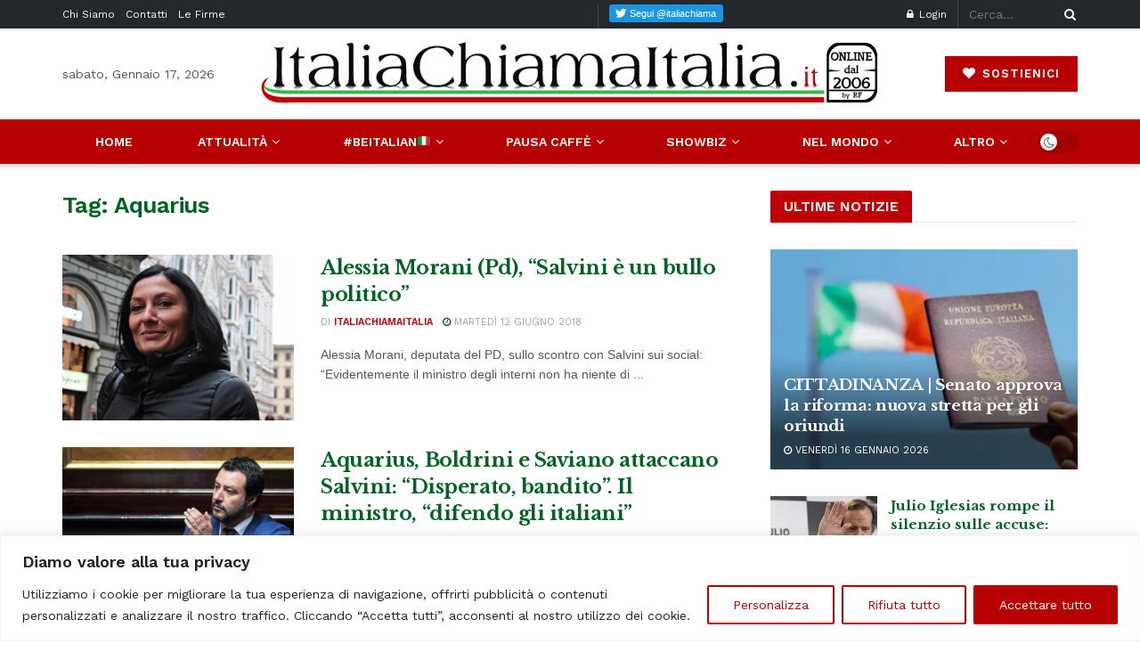

--- FILE ---
content_type: text/html; charset=UTF-8
request_url: https://www.italiachiamaitalia.it/tag/aquarius/
body_size: 41494
content:
<!doctype html>
<!--[if lt IE 7]> <html class="no-js lt-ie9 lt-ie8 lt-ie7" lang="it-IT"> <![endif]-->
<!--[if IE 7]>    <html class="no-js lt-ie9 lt-ie8" lang="it-IT"> <![endif]-->
<!--[if IE 8]>    <html class="no-js lt-ie9" lang="it-IT"> <![endif]-->
<!--[if IE 9]>    <html class="no-js lt-ie10" lang="it-IT"> <![endif]-->
<!--[if gt IE 8]><!--> <html class="no-js" lang="it-IT"> <!--<![endif]-->
<head>
    <meta http-equiv="Content-Type" content="text/html; charset=UTF-8" />
    <meta name='viewport' content='width=device-width, initial-scale=1, user-scalable=yes' />
    <link rel="profile" href="http://gmpg.org/xfn/11" />
    <link rel="pingback" href="https://www.italiachiamaitalia.it/xmlrpc.php" />
    <meta name='robots' content='index, follow, max-image-preview:large, max-snippet:-1, max-video-preview:-1' />
	<style>img:is([sizes="auto" i], [sizes^="auto," i]) { contain-intrinsic-size: 3000px 1500px }</style>
				<script type="text/javascript">
			  var jnews_ajax_url = '/?ajax-request=jnews'
			</script>
			<script type="text/javascript">;window.jnews=window.jnews||{},window.jnews.library=window.jnews.library||{},window.jnews.library=function(){"use strict";var e=this;e.win=window,e.doc=document,e.noop=function(){},e.globalBody=e.doc.getElementsByTagName("body")[0],e.globalBody=e.globalBody?e.globalBody:e.doc,e.win.jnewsDataStorage=e.win.jnewsDataStorage||{_storage:new WeakMap,put:function(e,t,n){this._storage.has(e)||this._storage.set(e,new Map),this._storage.get(e).set(t,n)},get:function(e,t){return this._storage.get(e).get(t)},has:function(e,t){return this._storage.has(e)&&this._storage.get(e).has(t)},remove:function(e,t){var n=this._storage.get(e).delete(t);return 0===!this._storage.get(e).size&&this._storage.delete(e),n}},e.windowWidth=function(){return e.win.innerWidth||e.docEl.clientWidth||e.globalBody.clientWidth},e.windowHeight=function(){return e.win.innerHeight||e.docEl.clientHeight||e.globalBody.clientHeight},e.requestAnimationFrame=e.win.requestAnimationFrame||e.win.webkitRequestAnimationFrame||e.win.mozRequestAnimationFrame||e.win.msRequestAnimationFrame||window.oRequestAnimationFrame||function(e){return setTimeout(e,1e3/60)},e.cancelAnimationFrame=e.win.cancelAnimationFrame||e.win.webkitCancelAnimationFrame||e.win.webkitCancelRequestAnimationFrame||e.win.mozCancelAnimationFrame||e.win.msCancelRequestAnimationFrame||e.win.oCancelRequestAnimationFrame||function(e){clearTimeout(e)},e.classListSupport="classList"in document.createElement("_"),e.hasClass=e.classListSupport?function(e,t){return e.classList.contains(t)}:function(e,t){return e.className.indexOf(t)>=0},e.addClass=e.classListSupport?function(t,n){e.hasClass(t,n)||t.classList.add(n)}:function(t,n){e.hasClass(t,n)||(t.className+=" "+n)},e.removeClass=e.classListSupport?function(t,n){e.hasClass(t,n)&&t.classList.remove(n)}:function(t,n){e.hasClass(t,n)&&(t.className=t.className.replace(n,""))},e.objKeys=function(e){var t=[];for(var n in e)Object.prototype.hasOwnProperty.call(e,n)&&t.push(n);return t},e.isObjectSame=function(e,t){var n=!0;return JSON.stringify(e)!==JSON.stringify(t)&&(n=!1),n},e.extend=function(){for(var e,t,n,o=arguments[0]||{},i=1,a=arguments.length;i<a;i++)if(null!==(e=arguments[i]))for(t in e)o!==(n=e[t])&&void 0!==n&&(o[t]=n);return o},e.dataStorage=e.win.jnewsDataStorage,e.isVisible=function(e){return 0!==e.offsetWidth&&0!==e.offsetHeight||e.getBoundingClientRect().length},e.getHeight=function(e){return e.offsetHeight||e.clientHeight||e.getBoundingClientRect().height},e.getWidth=function(e){return e.offsetWidth||e.clientWidth||e.getBoundingClientRect().width},e.supportsPassive=!1;try{var t=Object.defineProperty({},"passive",{get:function(){e.supportsPassive=!0}});"createEvent"in e.doc?e.win.addEventListener("test",null,t):"fireEvent"in e.doc&&e.win.attachEvent("test",null)}catch(e){}e.passiveOption=!!e.supportsPassive&&{passive:!0},e.setStorage=function(e,t){e="jnews-"+e;var n={expired:Math.floor(((new Date).getTime()+432e5)/1e3)};t=Object.assign(n,t);localStorage.setItem(e,JSON.stringify(t))},e.getStorage=function(e){e="jnews-"+e;var t=localStorage.getItem(e);return null!==t&&0<t.length?JSON.parse(localStorage.getItem(e)):{}},e.expiredStorage=function(){var t,n="jnews-";for(var o in localStorage)o.indexOf(n)>-1&&"undefined"!==(t=e.getStorage(o.replace(n,""))).expired&&t.expired<Math.floor((new Date).getTime()/1e3)&&localStorage.removeItem(o)},e.addEvents=function(t,n,o){for(var i in n){var a=["touchstart","touchmove"].indexOf(i)>=0&&!o&&e.passiveOption;"createEvent"in e.doc?t.addEventListener(i,n[i],a):"fireEvent"in e.doc&&t.attachEvent("on"+i,n[i])}},e.removeEvents=function(t,n){for(var o in n)"createEvent"in e.doc?t.removeEventListener(o,n[o]):"fireEvent"in e.doc&&t.detachEvent("on"+o,n[o])},e.triggerEvents=function(t,n,o){var i;o=o||{detail:null};return"createEvent"in e.doc?(!(i=e.doc.createEvent("CustomEvent")||new CustomEvent(n)).initCustomEvent||i.initCustomEvent(n,!0,!1,o),void t.dispatchEvent(i)):"fireEvent"in e.doc?((i=e.doc.createEventObject()).eventType=n,void t.fireEvent("on"+i.eventType,i)):void 0},e.getParents=function(t,n){void 0===n&&(n=e.doc);for(var o=[],i=t.parentNode,a=!1;!a;)if(i){var r=i;r.querySelectorAll(n).length?a=!0:(o.push(r),i=r.parentNode)}else o=[],a=!0;return o},e.forEach=function(e,t,n){for(var o=0,i=e.length;o<i;o++)t.call(n,e[o],o)},e.getText=function(e){return e.innerText||e.textContent},e.setText=function(e,t){var n="object"==typeof t?t.innerText||t.textContent:t;e.innerText&&(e.innerText=n),e.textContent&&(e.textContent=n)},e.httpBuildQuery=function(t){return e.objKeys(t).reduce(function t(n){var o=arguments.length>1&&void 0!==arguments[1]?arguments[1]:null;return function(i,a){var r=n[a];a=encodeURIComponent(a);var s=o?"".concat(o,"[").concat(a,"]"):a;return null==r||"function"==typeof r?(i.push("".concat(s,"=")),i):["number","boolean","string"].includes(typeof r)?(i.push("".concat(s,"=").concat(encodeURIComponent(r))),i):(i.push(e.objKeys(r).reduce(t(r,s),[]).join("&")),i)}}(t),[]).join("&")},e.get=function(t,n,o,i){return o="function"==typeof o?o:e.noop,e.ajax("GET",t,n,o,i)},e.post=function(t,n,o,i){return o="function"==typeof o?o:e.noop,e.ajax("POST",t,n,o,i)},e.ajax=function(t,n,o,i,a){var r=new XMLHttpRequest,s=n,c=e.httpBuildQuery(o);if(t=-1!=["GET","POST"].indexOf(t)?t:"GET",r.open(t,s+("GET"==t?"?"+c:""),!0),"POST"==t&&r.setRequestHeader("Content-type","application/x-www-form-urlencoded"),r.setRequestHeader("X-Requested-With","XMLHttpRequest"),r.onreadystatechange=function(){4===r.readyState&&200<=r.status&&300>r.status&&"function"==typeof i&&i.call(void 0,r.response)},void 0!==a&&!a){return{xhr:r,send:function(){r.send("POST"==t?c:null)}}}return r.send("POST"==t?c:null),{xhr:r}},e.scrollTo=function(t,n,o){function i(e,t,n){this.start=this.position(),this.change=e-this.start,this.currentTime=0,this.increment=20,this.duration=void 0===n?500:n,this.callback=t,this.finish=!1,this.animateScroll()}return Math.easeInOutQuad=function(e,t,n,o){return(e/=o/2)<1?n/2*e*e+t:-n/2*(--e*(e-2)-1)+t},i.prototype.stop=function(){this.finish=!0},i.prototype.move=function(t){e.doc.documentElement.scrollTop=t,e.globalBody.parentNode.scrollTop=t,e.globalBody.scrollTop=t},i.prototype.position=function(){return e.doc.documentElement.scrollTop||e.globalBody.parentNode.scrollTop||e.globalBody.scrollTop},i.prototype.animateScroll=function(){this.currentTime+=this.increment;var t=Math.easeInOutQuad(this.currentTime,this.start,this.change,this.duration);this.move(t),this.currentTime<this.duration&&!this.finish?e.requestAnimationFrame.call(e.win,this.animateScroll.bind(this)):this.callback&&"function"==typeof this.callback&&this.callback()},new i(t,n,o)},e.unwrap=function(t){var n,o=t;e.forEach(t,(function(e,t){n?n+=e:n=e})),o.replaceWith(n)},e.performance={start:function(e){performance.mark(e+"Start")},stop:function(e){performance.mark(e+"End"),performance.measure(e,e+"Start",e+"End")}},e.fps=function(){var t=0,n=0,o=0;!function(){var i=t=0,a=0,r=0,s=document.getElementById("fpsTable"),c=function(t){void 0===document.getElementsByTagName("body")[0]?e.requestAnimationFrame.call(e.win,(function(){c(t)})):document.getElementsByTagName("body")[0].appendChild(t)};null===s&&((s=document.createElement("div")).style.position="fixed",s.style.top="120px",s.style.left="10px",s.style.width="100px",s.style.height="20px",s.style.border="1px solid black",s.style.fontSize="11px",s.style.zIndex="100000",s.style.backgroundColor="white",s.id="fpsTable",c(s));var l=function(){o++,n=Date.now(),(a=(o/(r=(n-t)/1e3)).toPrecision(2))!=i&&(i=a,s.innerHTML=i+"fps"),1<r&&(t=n,o=0),e.requestAnimationFrame.call(e.win,l)};l()}()},e.instr=function(e,t){for(var n=0;n<t.length;n++)if(-1!==e.toLowerCase().indexOf(t[n].toLowerCase()))return!0},e.winLoad=function(t,n){function o(o){if("complete"===e.doc.readyState||"interactive"===e.doc.readyState)return!o||n?setTimeout(t,n||1):t(o),1}o()||e.addEvents(e.win,{load:o})},e.docReady=function(t,n){function o(o){if("complete"===e.doc.readyState||"interactive"===e.doc.readyState)return!o||n?setTimeout(t,n||1):t(o),1}o()||e.addEvents(e.doc,{DOMContentLoaded:o})},e.fireOnce=function(){e.docReady((function(){e.assets=e.assets||[],e.assets.length&&(e.boot(),e.load_assets())}),50)},e.boot=function(){e.length&&e.doc.querySelectorAll("style[media]").forEach((function(e){"not all"==e.getAttribute("media")&&e.removeAttribute("media")}))},e.create_js=function(t,n){var o=e.doc.createElement("script");switch(o.setAttribute("src",t),n){case"defer":o.setAttribute("defer",!0);break;case"async":o.setAttribute("async",!0);break;case"deferasync":o.setAttribute("defer",!0),o.setAttribute("async",!0)}e.globalBody.appendChild(o)},e.load_assets=function(){"object"==typeof e.assets&&e.forEach(e.assets.slice(0),(function(t,n){var o="";t.defer&&(o+="defer"),t.async&&(o+="async"),e.create_js(t.url,o);var i=e.assets.indexOf(t);i>-1&&e.assets.splice(i,1)})),e.assets=jnewsoption.au_scripts=window.jnewsads=[]},e.setCookie=function(e,t,n){var o="";if(n){var i=new Date;i.setTime(i.getTime()+24*n*60*60*1e3),o="; expires="+i.toUTCString()}document.cookie=e+"="+(t||"")+o+"; path=/"},e.getCookie=function(e){for(var t=e+"=",n=document.cookie.split(";"),o=0;o<n.length;o++){for(var i=n[o];" "==i.charAt(0);)i=i.substring(1,i.length);if(0==i.indexOf(t))return i.substring(t.length,i.length)}return null},e.eraseCookie=function(e){document.cookie=e+"=; Path=/; Expires=Thu, 01 Jan 1970 00:00:01 GMT;"},e.docReady((function(){e.globalBody=e.globalBody==e.doc?e.doc.getElementsByTagName("body")[0]:e.globalBody,e.globalBody=e.globalBody?e.globalBody:e.doc})),e.winLoad((function(){e.winLoad((function(){var t=!1;if(void 0!==window.jnewsadmin)if(void 0!==window.file_version_checker){var n=e.objKeys(window.file_version_checker);n.length?n.forEach((function(e){t||"10.0.4"===window.file_version_checker[e]||(t=!0)})):t=!0}else t=!0;t&&(window.jnewsHelper.getMessage(),window.jnewsHelper.getNotice())}),2500)}))},window.jnews.library=new window.jnews.library;</script>
	<!-- This site is optimized with the Yoast SEO plugin v26.6 - https://yoast.com/wordpress/plugins/seo/ -->
	<title>Aquarius Archivi - Italia chiama Italia</title>
	<link rel="canonical" href="https://www.italiachiamaitalia.it/tag/aquarius/" />
	<meta property="og:locale" content="it_IT" />
	<meta property="og:type" content="article" />
	<meta property="og:title" content="Aquarius Archivi - Italia chiama Italia" />
	<meta property="og:url" content="https://www.italiachiamaitalia.it/tag/aquarius/" />
	<meta property="og:site_name" content="Italia chiama Italia" />
	<meta property="og:image" content="https://i0.wp.com/www.italiachiamaitalia.it/wp-content/uploads/2018/03/italiano-fiero.jpg?fit=960%2C592&ssl=1" />
	<meta property="og:image:width" content="960" />
	<meta property="og:image:height" content="592" />
	<meta property="og:image:type" content="image/jpeg" />
	<meta name="twitter:card" content="summary_large_image" />
	<meta name="twitter:site" content="@italiachiama" />
	<script type="application/ld+json" class="yoast-schema-graph">{"@context":"https://schema.org","@graph":[{"@type":"CollectionPage","@id":"https://www.italiachiamaitalia.it/tag/aquarius/","url":"https://www.italiachiamaitalia.it/tag/aquarius/","name":"Aquarius Archivi - Italia chiama Italia","isPartOf":{"@id":"https://www.italiachiamaitalia.it/#website"},"primaryImageOfPage":{"@id":"https://www.italiachiamaitalia.it/tag/aquarius/#primaryimage"},"image":{"@id":"https://www.italiachiamaitalia.it/tag/aquarius/#primaryimage"},"thumbnailUrl":"https://i0.wp.com/www.italiachiamaitalia.it/wp-content/uploads/2016/10/morani-ale.jpg?fit=2000%2C1000&ssl=1","breadcrumb":{"@id":"https://www.italiachiamaitalia.it/tag/aquarius/#breadcrumb"},"inLanguage":"it-IT"},{"@type":"ImageObject","inLanguage":"it-IT","@id":"https://www.italiachiamaitalia.it/tag/aquarius/#primaryimage","url":"https://i0.wp.com/www.italiachiamaitalia.it/wp-content/uploads/2016/10/morani-ale.jpg?fit=2000%2C1000&ssl=1","contentUrl":"https://i0.wp.com/www.italiachiamaitalia.it/wp-content/uploads/2016/10/morani-ale.jpg?fit=2000%2C1000&ssl=1","width":2000,"height":1000},{"@type":"BreadcrumbList","@id":"https://www.italiachiamaitalia.it/tag/aquarius/#breadcrumb","itemListElement":[{"@type":"ListItem","position":1,"name":"Home","item":"https://www.italiachiamaitalia.it/"},{"@type":"ListItem","position":2,"name":"Aquarius"}]},{"@type":"WebSite","@id":"https://www.italiachiamaitalia.it/#website","url":"https://www.italiachiamaitalia.it/","name":"Italia chiama Italia","description":"Quotidiano online dedicato agli italiani all&#039;estero  - Italiachiamaitalia.it","potentialAction":[{"@type":"SearchAction","target":{"@type":"EntryPoint","urlTemplate":"https://www.italiachiamaitalia.it/?s={search_term_string}"},"query-input":{"@type":"PropertyValueSpecification","valueRequired":true,"valueName":"search_term_string"}}],"inLanguage":"it-IT"}]}</script>
	<!-- / Yoast SEO plugin. -->


<link rel='dns-prefetch' href='//stats.wp.com' />
<link rel='dns-prefetch' href='//fonts.googleapis.com' />
<link rel='dns-prefetch' href='//v0.wordpress.com' />
<link rel='preconnect' href='//i0.wp.com' />
<link rel='preconnect' href='//c0.wp.com' />
<link rel='preconnect' href='https://fonts.gstatic.com' />
<link rel="alternate" type="application/rss+xml" title="Italia chiama Italia &raquo; Feed" href="https://www.italiachiamaitalia.it/feed/" />
<link rel="alternate" type="application/rss+xml" title="Italia chiama Italia &raquo; Feed dei commenti" href="https://www.italiachiamaitalia.it/comments/feed/" />
<link rel="alternate" type="application/rss+xml" title="Italia chiama Italia &raquo; Aquarius Feed del tag" href="https://www.italiachiamaitalia.it/tag/aquarius/feed/" />
<script type="text/javascript">
/* <![CDATA[ */
window._wpemojiSettings = {"baseUrl":"https:\/\/s.w.org\/images\/core\/emoji\/15.0.3\/72x72\/","ext":".png","svgUrl":"https:\/\/s.w.org\/images\/core\/emoji\/15.0.3\/svg\/","svgExt":".svg","source":{"concatemoji":"https:\/\/www.italiachiamaitalia.it\/wp-includes\/js\/wp-emoji-release.min.js?ver=6.7.1"}};
/*! This file is auto-generated */
!function(i,n){var o,s,e;function c(e){try{var t={supportTests:e,timestamp:(new Date).valueOf()};sessionStorage.setItem(o,JSON.stringify(t))}catch(e){}}function p(e,t,n){e.clearRect(0,0,e.canvas.width,e.canvas.height),e.fillText(t,0,0);var t=new Uint32Array(e.getImageData(0,0,e.canvas.width,e.canvas.height).data),r=(e.clearRect(0,0,e.canvas.width,e.canvas.height),e.fillText(n,0,0),new Uint32Array(e.getImageData(0,0,e.canvas.width,e.canvas.height).data));return t.every(function(e,t){return e===r[t]})}function u(e,t,n){switch(t){case"flag":return n(e,"\ud83c\udff3\ufe0f\u200d\u26a7\ufe0f","\ud83c\udff3\ufe0f\u200b\u26a7\ufe0f")?!1:!n(e,"\ud83c\uddfa\ud83c\uddf3","\ud83c\uddfa\u200b\ud83c\uddf3")&&!n(e,"\ud83c\udff4\udb40\udc67\udb40\udc62\udb40\udc65\udb40\udc6e\udb40\udc67\udb40\udc7f","\ud83c\udff4\u200b\udb40\udc67\u200b\udb40\udc62\u200b\udb40\udc65\u200b\udb40\udc6e\u200b\udb40\udc67\u200b\udb40\udc7f");case"emoji":return!n(e,"\ud83d\udc26\u200d\u2b1b","\ud83d\udc26\u200b\u2b1b")}return!1}function f(e,t,n){var r="undefined"!=typeof WorkerGlobalScope&&self instanceof WorkerGlobalScope?new OffscreenCanvas(300,150):i.createElement("canvas"),a=r.getContext("2d",{willReadFrequently:!0}),o=(a.textBaseline="top",a.font="600 32px Arial",{});return e.forEach(function(e){o[e]=t(a,e,n)}),o}function t(e){var t=i.createElement("script");t.src=e,t.defer=!0,i.head.appendChild(t)}"undefined"!=typeof Promise&&(o="wpEmojiSettingsSupports",s=["flag","emoji"],n.supports={everything:!0,everythingExceptFlag:!0},e=new Promise(function(e){i.addEventListener("DOMContentLoaded",e,{once:!0})}),new Promise(function(t){var n=function(){try{var e=JSON.parse(sessionStorage.getItem(o));if("object"==typeof e&&"number"==typeof e.timestamp&&(new Date).valueOf()<e.timestamp+604800&&"object"==typeof e.supportTests)return e.supportTests}catch(e){}return null}();if(!n){if("undefined"!=typeof Worker&&"undefined"!=typeof OffscreenCanvas&&"undefined"!=typeof URL&&URL.createObjectURL&&"undefined"!=typeof Blob)try{var e="postMessage("+f.toString()+"("+[JSON.stringify(s),u.toString(),p.toString()].join(",")+"));",r=new Blob([e],{type:"text/javascript"}),a=new Worker(URL.createObjectURL(r),{name:"wpTestEmojiSupports"});return void(a.onmessage=function(e){c(n=e.data),a.terminate(),t(n)})}catch(e){}c(n=f(s,u,p))}t(n)}).then(function(e){for(var t in e)n.supports[t]=e[t],n.supports.everything=n.supports.everything&&n.supports[t],"flag"!==t&&(n.supports.everythingExceptFlag=n.supports.everythingExceptFlag&&n.supports[t]);n.supports.everythingExceptFlag=n.supports.everythingExceptFlag&&!n.supports.flag,n.DOMReady=!1,n.readyCallback=function(){n.DOMReady=!0}}).then(function(){return e}).then(function(){var e;n.supports.everything||(n.readyCallback(),(e=n.source||{}).concatemoji?t(e.concatemoji):e.wpemoji&&e.twemoji&&(t(e.twemoji),t(e.wpemoji)))}))}((window,document),window._wpemojiSettings);
/* ]]> */
</script>
<link rel='stylesheet' id='all-css-8f5ea8acaf26eedf8ec99c3a9d00d418' href='https://www.italiachiamaitalia.it/wp-content/boost-cache/static/ac3991f1f1.min.css' type='text/css' media='all' />
<style id='wp-emoji-styles-inline-css'>

	img.wp-smiley, img.emoji {
		display: inline !important;
		border: none !important;
		box-shadow: none !important;
		height: 1em !important;
		width: 1em !important;
		margin: 0 0.07em !important;
		vertical-align: -0.1em !important;
		background: none !important;
		padding: 0 !important;
	}
</style>
<style id='jetpack-sharing-buttons-style-inline-css'>
.jetpack-sharing-buttons__services-list{display:flex;flex-direction:row;flex-wrap:wrap;gap:0;list-style-type:none;margin:5px;padding:0}.jetpack-sharing-buttons__services-list.has-small-icon-size{font-size:12px}.jetpack-sharing-buttons__services-list.has-normal-icon-size{font-size:16px}.jetpack-sharing-buttons__services-list.has-large-icon-size{font-size:24px}.jetpack-sharing-buttons__services-list.has-huge-icon-size{font-size:36px}@media print{.jetpack-sharing-buttons__services-list{display:none!important}}.editor-styles-wrapper .wp-block-jetpack-sharing-buttons{gap:0;padding-inline-start:0}ul.jetpack-sharing-buttons__services-list.has-background{padding:1.25em 2.375em}
</style>
<style id='classic-theme-styles-inline-css'>
/*! This file is auto-generated */
.wp-block-button__link{color:#fff;background-color:#32373c;border-radius:9999px;box-shadow:none;text-decoration:none;padding:calc(.667em + 2px) calc(1.333em + 2px);font-size:1.125em}.wp-block-file__button{background:#32373c;color:#fff;text-decoration:none}
</style>
<style id='global-styles-inline-css'>
:root{--wp--preset--aspect-ratio--square: 1;--wp--preset--aspect-ratio--4-3: 4/3;--wp--preset--aspect-ratio--3-4: 3/4;--wp--preset--aspect-ratio--3-2: 3/2;--wp--preset--aspect-ratio--2-3: 2/3;--wp--preset--aspect-ratio--16-9: 16/9;--wp--preset--aspect-ratio--9-16: 9/16;--wp--preset--color--black: #000000;--wp--preset--color--cyan-bluish-gray: #abb8c3;--wp--preset--color--white: #ffffff;--wp--preset--color--pale-pink: #f78da7;--wp--preset--color--vivid-red: #cf2e2e;--wp--preset--color--luminous-vivid-orange: #ff6900;--wp--preset--color--luminous-vivid-amber: #fcb900;--wp--preset--color--light-green-cyan: #7bdcb5;--wp--preset--color--vivid-green-cyan: #00d084;--wp--preset--color--pale-cyan-blue: #8ed1fc;--wp--preset--color--vivid-cyan-blue: #0693e3;--wp--preset--color--vivid-purple: #9b51e0;--wp--preset--gradient--vivid-cyan-blue-to-vivid-purple: linear-gradient(135deg,rgba(6,147,227,1) 0%,rgb(155,81,224) 100%);--wp--preset--gradient--light-green-cyan-to-vivid-green-cyan: linear-gradient(135deg,rgb(122,220,180) 0%,rgb(0,208,130) 100%);--wp--preset--gradient--luminous-vivid-amber-to-luminous-vivid-orange: linear-gradient(135deg,rgba(252,185,0,1) 0%,rgba(255,105,0,1) 100%);--wp--preset--gradient--luminous-vivid-orange-to-vivid-red: linear-gradient(135deg,rgba(255,105,0,1) 0%,rgb(207,46,46) 100%);--wp--preset--gradient--very-light-gray-to-cyan-bluish-gray: linear-gradient(135deg,rgb(238,238,238) 0%,rgb(169,184,195) 100%);--wp--preset--gradient--cool-to-warm-spectrum: linear-gradient(135deg,rgb(74,234,220) 0%,rgb(151,120,209) 20%,rgb(207,42,186) 40%,rgb(238,44,130) 60%,rgb(251,105,98) 80%,rgb(254,248,76) 100%);--wp--preset--gradient--blush-light-purple: linear-gradient(135deg,rgb(255,206,236) 0%,rgb(152,150,240) 100%);--wp--preset--gradient--blush-bordeaux: linear-gradient(135deg,rgb(254,205,165) 0%,rgb(254,45,45) 50%,rgb(107,0,62) 100%);--wp--preset--gradient--luminous-dusk: linear-gradient(135deg,rgb(255,203,112) 0%,rgb(199,81,192) 50%,rgb(65,88,208) 100%);--wp--preset--gradient--pale-ocean: linear-gradient(135deg,rgb(255,245,203) 0%,rgb(182,227,212) 50%,rgb(51,167,181) 100%);--wp--preset--gradient--electric-grass: linear-gradient(135deg,rgb(202,248,128) 0%,rgb(113,206,126) 100%);--wp--preset--gradient--midnight: linear-gradient(135deg,rgb(2,3,129) 0%,rgb(40,116,252) 100%);--wp--preset--font-size--small: 13px;--wp--preset--font-size--medium: 20px;--wp--preset--font-size--large: 36px;--wp--preset--font-size--x-large: 42px;--wp--preset--spacing--20: 0.44rem;--wp--preset--spacing--30: 0.67rem;--wp--preset--spacing--40: 1rem;--wp--preset--spacing--50: 1.5rem;--wp--preset--spacing--60: 2.25rem;--wp--preset--spacing--70: 3.38rem;--wp--preset--spacing--80: 5.06rem;--wp--preset--shadow--natural: 6px 6px 9px rgba(0, 0, 0, 0.2);--wp--preset--shadow--deep: 12px 12px 50px rgba(0, 0, 0, 0.4);--wp--preset--shadow--sharp: 6px 6px 0px rgba(0, 0, 0, 0.2);--wp--preset--shadow--outlined: 6px 6px 0px -3px rgba(255, 255, 255, 1), 6px 6px rgba(0, 0, 0, 1);--wp--preset--shadow--crisp: 6px 6px 0px rgba(0, 0, 0, 1);}:where(.is-layout-flex){gap: 0.5em;}:where(.is-layout-grid){gap: 0.5em;}body .is-layout-flex{display: flex;}.is-layout-flex{flex-wrap: wrap;align-items: center;}.is-layout-flex > :is(*, div){margin: 0;}body .is-layout-grid{display: grid;}.is-layout-grid > :is(*, div){margin: 0;}:where(.wp-block-columns.is-layout-flex){gap: 2em;}:where(.wp-block-columns.is-layout-grid){gap: 2em;}:where(.wp-block-post-template.is-layout-flex){gap: 1.25em;}:where(.wp-block-post-template.is-layout-grid){gap: 1.25em;}.has-black-color{color: var(--wp--preset--color--black) !important;}.has-cyan-bluish-gray-color{color: var(--wp--preset--color--cyan-bluish-gray) !important;}.has-white-color{color: var(--wp--preset--color--white) !important;}.has-pale-pink-color{color: var(--wp--preset--color--pale-pink) !important;}.has-vivid-red-color{color: var(--wp--preset--color--vivid-red) !important;}.has-luminous-vivid-orange-color{color: var(--wp--preset--color--luminous-vivid-orange) !important;}.has-luminous-vivid-amber-color{color: var(--wp--preset--color--luminous-vivid-amber) !important;}.has-light-green-cyan-color{color: var(--wp--preset--color--light-green-cyan) !important;}.has-vivid-green-cyan-color{color: var(--wp--preset--color--vivid-green-cyan) !important;}.has-pale-cyan-blue-color{color: var(--wp--preset--color--pale-cyan-blue) !important;}.has-vivid-cyan-blue-color{color: var(--wp--preset--color--vivid-cyan-blue) !important;}.has-vivid-purple-color{color: var(--wp--preset--color--vivid-purple) !important;}.has-black-background-color{background-color: var(--wp--preset--color--black) !important;}.has-cyan-bluish-gray-background-color{background-color: var(--wp--preset--color--cyan-bluish-gray) !important;}.has-white-background-color{background-color: var(--wp--preset--color--white) !important;}.has-pale-pink-background-color{background-color: var(--wp--preset--color--pale-pink) !important;}.has-vivid-red-background-color{background-color: var(--wp--preset--color--vivid-red) !important;}.has-luminous-vivid-orange-background-color{background-color: var(--wp--preset--color--luminous-vivid-orange) !important;}.has-luminous-vivid-amber-background-color{background-color: var(--wp--preset--color--luminous-vivid-amber) !important;}.has-light-green-cyan-background-color{background-color: var(--wp--preset--color--light-green-cyan) !important;}.has-vivid-green-cyan-background-color{background-color: var(--wp--preset--color--vivid-green-cyan) !important;}.has-pale-cyan-blue-background-color{background-color: var(--wp--preset--color--pale-cyan-blue) !important;}.has-vivid-cyan-blue-background-color{background-color: var(--wp--preset--color--vivid-cyan-blue) !important;}.has-vivid-purple-background-color{background-color: var(--wp--preset--color--vivid-purple) !important;}.has-black-border-color{border-color: var(--wp--preset--color--black) !important;}.has-cyan-bluish-gray-border-color{border-color: var(--wp--preset--color--cyan-bluish-gray) !important;}.has-white-border-color{border-color: var(--wp--preset--color--white) !important;}.has-pale-pink-border-color{border-color: var(--wp--preset--color--pale-pink) !important;}.has-vivid-red-border-color{border-color: var(--wp--preset--color--vivid-red) !important;}.has-luminous-vivid-orange-border-color{border-color: var(--wp--preset--color--luminous-vivid-orange) !important;}.has-luminous-vivid-amber-border-color{border-color: var(--wp--preset--color--luminous-vivid-amber) !important;}.has-light-green-cyan-border-color{border-color: var(--wp--preset--color--light-green-cyan) !important;}.has-vivid-green-cyan-border-color{border-color: var(--wp--preset--color--vivid-green-cyan) !important;}.has-pale-cyan-blue-border-color{border-color: var(--wp--preset--color--pale-cyan-blue) !important;}.has-vivid-cyan-blue-border-color{border-color: var(--wp--preset--color--vivid-cyan-blue) !important;}.has-vivid-purple-border-color{border-color: var(--wp--preset--color--vivid-purple) !important;}.has-vivid-cyan-blue-to-vivid-purple-gradient-background{background: var(--wp--preset--gradient--vivid-cyan-blue-to-vivid-purple) !important;}.has-light-green-cyan-to-vivid-green-cyan-gradient-background{background: var(--wp--preset--gradient--light-green-cyan-to-vivid-green-cyan) !important;}.has-luminous-vivid-amber-to-luminous-vivid-orange-gradient-background{background: var(--wp--preset--gradient--luminous-vivid-amber-to-luminous-vivid-orange) !important;}.has-luminous-vivid-orange-to-vivid-red-gradient-background{background: var(--wp--preset--gradient--luminous-vivid-orange-to-vivid-red) !important;}.has-very-light-gray-to-cyan-bluish-gray-gradient-background{background: var(--wp--preset--gradient--very-light-gray-to-cyan-bluish-gray) !important;}.has-cool-to-warm-spectrum-gradient-background{background: var(--wp--preset--gradient--cool-to-warm-spectrum) !important;}.has-blush-light-purple-gradient-background{background: var(--wp--preset--gradient--blush-light-purple) !important;}.has-blush-bordeaux-gradient-background{background: var(--wp--preset--gradient--blush-bordeaux) !important;}.has-luminous-dusk-gradient-background{background: var(--wp--preset--gradient--luminous-dusk) !important;}.has-pale-ocean-gradient-background{background: var(--wp--preset--gradient--pale-ocean) !important;}.has-electric-grass-gradient-background{background: var(--wp--preset--gradient--electric-grass) !important;}.has-midnight-gradient-background{background: var(--wp--preset--gradient--midnight) !important;}.has-small-font-size{font-size: var(--wp--preset--font-size--small) !important;}.has-medium-font-size{font-size: var(--wp--preset--font-size--medium) !important;}.has-large-font-size{font-size: var(--wp--preset--font-size--large) !important;}.has-x-large-font-size{font-size: var(--wp--preset--font-size--x-large) !important;}
:where(.wp-block-post-template.is-layout-flex){gap: 1.25em;}:where(.wp-block-post-template.is-layout-grid){gap: 1.25em;}
:where(.wp-block-columns.is-layout-flex){gap: 2em;}:where(.wp-block-columns.is-layout-grid){gap: 2em;}
:root :where(.wp-block-pullquote){font-size: 1.5em;line-height: 1.6;}
</style>
<link rel='stylesheet' id='jeg_customizer_font-css' href='//fonts.googleapis.com/css?family=Work+Sans%3Aregular%2C600%7CLibre+Baskerville%3Aregular%2Citalic%2C700&#038;display=swap&#038;ver=1.3.0' media='all' />
<script type="text/javascript" id="cookie-law-info-js-extra">
/* <![CDATA[ */
var _ckyConfig = {"_ipData":[],"_assetsURL":"https:\/\/www.italiachiamaitalia.it\/wp-content\/plugins\/cookie-law-info\/lite\/frontend\/images\/","_publicURL":"https:\/\/www.italiachiamaitalia.it","_expiry":"365","_categories":[{"name":"Necessaria","slug":"necessary","isNecessary":true,"ccpaDoNotSell":true,"cookies":[],"active":true,"defaultConsent":{"gdpr":true,"ccpa":true}},{"name":"Funzionale","slug":"functional","isNecessary":false,"ccpaDoNotSell":true,"cookies":[],"active":true,"defaultConsent":{"gdpr":false,"ccpa":false}},{"name":"Analitica","slug":"analytics","isNecessary":false,"ccpaDoNotSell":true,"cookies":[],"active":true,"defaultConsent":{"gdpr":false,"ccpa":false}},{"name":"Prestazioni","slug":"performance","isNecessary":false,"ccpaDoNotSell":true,"cookies":[],"active":true,"defaultConsent":{"gdpr":false,"ccpa":false}},{"name":"Pubblicitari","slug":"advertisement","isNecessary":false,"ccpaDoNotSell":true,"cookies":[],"active":true,"defaultConsent":{"gdpr":false,"ccpa":false}}],"_activeLaw":"gdpr","_rootDomain":"","_block":"1","_showBanner":"1","_bannerConfig":{"settings":{"type":"banner","preferenceCenterType":"popup","position":"bottom","applicableLaw":"gdpr"},"behaviours":{"reloadBannerOnAccept":false,"loadAnalyticsByDefault":false,"animations":{"onLoad":"animate","onHide":"sticky"}},"config":{"revisitConsent":{"status":false,"tag":"revisit-consent","position":"bottom-left","meta":{"url":"#"},"styles":{"background-color":"#b60002"},"elements":{"title":{"type":"text","tag":"revisit-consent-title","status":true,"styles":{"color":"#0056a7"}}}},"preferenceCenter":{"toggle":{"status":true,"tag":"detail-category-toggle","type":"toggle","states":{"active":{"styles":{"background-color":"#1863DC"}},"inactive":{"styles":{"background-color":"#D0D5D2"}}}}},"categoryPreview":{"status":false,"toggle":{"status":true,"tag":"detail-category-preview-toggle","type":"toggle","states":{"active":{"styles":{"background-color":"#1863DC"}},"inactive":{"styles":{"background-color":"#D0D5D2"}}}}},"videoPlaceholder":{"status":true,"styles":{"background-color":"#000000","border-color":"#000000","color":"#ffffff"}},"readMore":{"status":false,"tag":"readmore-button","type":"link","meta":{"noFollow":true,"newTab":true},"styles":{"color":"#B60002","background-color":"transparent","border-color":"transparent"}},"showMore":{"status":true,"tag":"show-desc-button","type":"button","styles":{"color":"#1863DC"}},"showLess":{"status":true,"tag":"hide-desc-button","type":"button","styles":{"color":"#1863DC"}},"alwaysActive":{"status":true,"tag":"always-active","styles":{"color":"#008000"}},"manualLinks":{"status":true,"tag":"manual-links","type":"link","styles":{"color":"#1863DC"}},"auditTable":{"status":true},"optOption":{"status":true,"toggle":{"status":true,"tag":"optout-option-toggle","type":"toggle","states":{"active":{"styles":{"background-color":"#1863dc"}},"inactive":{"styles":{"background-color":"#FFFFFF"}}}}}}},"_version":"3.3.9","_logConsent":"1","_tags":[{"tag":"accept-button","styles":{"color":"#FFFFFF","background-color":"#B60002","border-color":"#B60002"}},{"tag":"reject-button","styles":{"color":"#B60002","background-color":"transparent","border-color":"#B60002"}},{"tag":"settings-button","styles":{"color":"#B60002","background-color":"transparent","border-color":"#B60002"}},{"tag":"readmore-button","styles":{"color":"#B60002","background-color":"transparent","border-color":"transparent"}},{"tag":"donotsell-button","styles":{"color":"#1863DC","background-color":"transparent","border-color":"transparent"}},{"tag":"show-desc-button","styles":{"color":"#1863DC"}},{"tag":"hide-desc-button","styles":{"color":"#1863DC"}},{"tag":"cky-always-active","styles":[]},{"tag":"cky-link","styles":[]},{"tag":"accept-button","styles":{"color":"#FFFFFF","background-color":"#B60002","border-color":"#B60002"}},{"tag":"revisit-consent","styles":{"background-color":"#b60002"}}],"_shortCodes":[{"key":"cky_readmore","content":"<a href=\"#\" class=\"cky-policy\" aria-label=\"Politica sui cookie\" target=\"_blank\" rel=\"noopener\" data-cky-tag=\"readmore-button\">Politica sui cookie<\/a>","tag":"readmore-button","status":false,"attributes":{"rel":"nofollow","target":"_blank"}},{"key":"cky_show_desc","content":"<button class=\"cky-show-desc-btn\" data-cky-tag=\"show-desc-button\" aria-label=\"Mostra di pi\u00f9\">Mostra di pi\u00f9<\/button>","tag":"show-desc-button","status":true,"attributes":[]},{"key":"cky_hide_desc","content":"<button class=\"cky-show-desc-btn\" data-cky-tag=\"hide-desc-button\" aria-label=\"Mostra meno\">Mostra meno<\/button>","tag":"hide-desc-button","status":true,"attributes":[]},{"key":"cky_optout_show_desc","content":"[cky_optout_show_desc]","tag":"optout-show-desc-button","status":true,"attributes":[]},{"key":"cky_optout_hide_desc","content":"[cky_optout_hide_desc]","tag":"optout-hide-desc-button","status":true,"attributes":[]},{"key":"cky_category_toggle_label","content":"[cky_{{status}}_category_label] [cky_preference_{{category_slug}}_title]","tag":"","status":true,"attributes":[]},{"key":"cky_enable_category_label","content":"Abilitare","tag":"","status":true,"attributes":[]},{"key":"cky_disable_category_label","content":"Disattivare","tag":"","status":true,"attributes":[]},{"key":"cky_video_placeholder","content":"<div class=\"video-placeholder-normal\" data-cky-tag=\"video-placeholder\" id=\"[UNIQUEID]\"><p class=\"video-placeholder-text-normal\" data-cky-tag=\"placeholder-title\">Si prega di accettare il consenso ai cookie<\/p><\/div>","tag":"","status":true,"attributes":[]},{"key":"cky_enable_optout_label","content":"Abilitare","tag":"","status":true,"attributes":[]},{"key":"cky_disable_optout_label","content":"Disattivare","tag":"","status":true,"attributes":[]},{"key":"cky_optout_toggle_label","content":"[cky_{{status}}_optout_label] [cky_optout_option_title]","tag":"","status":true,"attributes":[]},{"key":"cky_optout_option_title","content":"Non vendere o condividere i miei dati personali","tag":"","status":true,"attributes":[]},{"key":"cky_optout_close_label","content":"Vicino","tag":"","status":true,"attributes":[]},{"key":"cky_preference_close_label","content":"Vicino","tag":"","status":true,"attributes":[]}],"_rtl":"","_language":"it","_providersToBlock":[]};
var _ckyStyles = {"css":".cky-overlay{background: #000000; opacity: 0.4; position: fixed; top: 0; left: 0; width: 100%; height: 100%; z-index: 99999999;}.cky-hide{display: none;}.cky-btn-revisit-wrapper{display: flex; align-items: center; justify-content: center; background: #0056a7; width: 45px; height: 45px; border-radius: 50%; position: fixed; z-index: 999999; cursor: pointer;}.cky-revisit-bottom-left{bottom: 15px; left: 15px;}.cky-revisit-bottom-right{bottom: 15px; right: 15px;}.cky-btn-revisit-wrapper .cky-btn-revisit{display: flex; align-items: center; justify-content: center; background: none; border: none; cursor: pointer; position: relative; margin: 0; padding: 0;}.cky-btn-revisit-wrapper .cky-btn-revisit img{max-width: fit-content; margin: 0; height: 30px; width: 30px;}.cky-revisit-bottom-left:hover::before{content: attr(data-tooltip); position: absolute; background: #4e4b66; color: #ffffff; left: calc(100% + 7px); font-size: 12px; line-height: 16px; width: max-content; padding: 4px 8px; border-radius: 4px;}.cky-revisit-bottom-left:hover::after{position: absolute; content: \"\"; border: 5px solid transparent; left: calc(100% + 2px); border-left-width: 0; border-right-color: #4e4b66;}.cky-revisit-bottom-right:hover::before{content: attr(data-tooltip); position: absolute; background: #4e4b66; color: #ffffff; right: calc(100% + 7px); font-size: 12px; line-height: 16px; width: max-content; padding: 4px 8px; border-radius: 4px;}.cky-revisit-bottom-right:hover::after{position: absolute; content: \"\"; border: 5px solid transparent; right: calc(100% + 2px); border-right-width: 0; border-left-color: #4e4b66;}.cky-revisit-hide{display: none;}.cky-consent-container{position: fixed; width: 100%; box-sizing: border-box; z-index: 9999999;}.cky-consent-container .cky-consent-bar{background: #ffffff; border: 1px solid; padding: 16.5px 24px; box-shadow: 0 -1px 10px 0 #acabab4d;}.cky-banner-bottom{bottom: 0; left: 0;}.cky-banner-top{top: 0; left: 0;}.cky-custom-brand-logo-wrapper .cky-custom-brand-logo{width: 100px; height: auto; margin: 0 0 12px 0;}.cky-notice .cky-title{color: #212121; font-weight: 700; font-size: 18px; line-height: 24px; margin: 0 0 12px 0;}.cky-notice-group{display: flex; justify-content: space-between; align-items: center; font-size: 14px; line-height: 24px; font-weight: 400;}.cky-notice-des *,.cky-preference-content-wrapper *,.cky-accordion-header-des *,.cky-gpc-wrapper .cky-gpc-desc *{font-size: 14px;}.cky-notice-des{color: #212121; font-size: 14px; line-height: 24px; font-weight: 400;}.cky-notice-des img{height: 25px; width: 25px;}.cky-consent-bar .cky-notice-des p,.cky-gpc-wrapper .cky-gpc-desc p,.cky-preference-body-wrapper .cky-preference-content-wrapper p,.cky-accordion-header-wrapper .cky-accordion-header-des p,.cky-cookie-des-table li div:last-child p{color: inherit; margin-top: 0; overflow-wrap: break-word;}.cky-notice-des P:last-child,.cky-preference-content-wrapper p:last-child,.cky-cookie-des-table li div:last-child p:last-child,.cky-gpc-wrapper .cky-gpc-desc p:last-child{margin-bottom: 0;}.cky-notice-des a.cky-policy,.cky-notice-des button.cky-policy{font-size: 14px; color: #1863dc; white-space: nowrap; cursor: pointer; background: transparent; border: 1px solid; text-decoration: underline;}.cky-notice-des button.cky-policy{padding: 0;}.cky-notice-des a.cky-policy:focus-visible,.cky-notice-des button.cky-policy:focus-visible,.cky-preference-content-wrapper .cky-show-desc-btn:focus-visible,.cky-accordion-header .cky-accordion-btn:focus-visible,.cky-preference-header .cky-btn-close:focus-visible,.cky-switch input[type=\"checkbox\"]:focus-visible,.cky-footer-wrapper a:focus-visible,.cky-btn:focus-visible{outline: 2px solid #1863dc; outline-offset: 2px;}.cky-btn:focus:not(:focus-visible),.cky-accordion-header .cky-accordion-btn:focus:not(:focus-visible),.cky-preference-content-wrapper .cky-show-desc-btn:focus:not(:focus-visible),.cky-btn-revisit-wrapper .cky-btn-revisit:focus:not(:focus-visible),.cky-preference-header .cky-btn-close:focus:not(:focus-visible),.cky-consent-bar .cky-banner-btn-close:focus:not(:focus-visible){outline: 0;}button.cky-show-desc-btn:not(:hover):not(:active){color: #1863dc; background: transparent;}button.cky-accordion-btn:not(:hover):not(:active),button.cky-banner-btn-close:not(:hover):not(:active),button.cky-btn-close:not(:hover):not(:active),button.cky-btn-revisit:not(:hover):not(:active){background: transparent;}.cky-consent-bar button:hover,.cky-modal.cky-modal-open button:hover,.cky-consent-bar button:focus,.cky-modal.cky-modal-open button:focus{text-decoration: none;}.cky-notice-btn-wrapper{display: flex; justify-content: center; align-items: center; margin-left: 15px;}.cky-notice-btn-wrapper .cky-btn{text-shadow: none; box-shadow: none;}.cky-btn{font-size: 14px; font-family: inherit; line-height: 24px; padding: 8px 27px; font-weight: 500; margin: 0 8px 0 0; border-radius: 2px; white-space: nowrap; cursor: pointer; text-align: center; text-transform: none; min-height: 0;}.cky-btn:hover{opacity: 0.8;}.cky-btn-customize{color: #1863dc; background: transparent; border: 2px solid #1863dc;}.cky-btn-reject{color: #1863dc; background: transparent; border: 2px solid #1863dc;}.cky-btn-accept{background: #1863dc; color: #ffffff; border: 2px solid #1863dc;}.cky-btn:last-child{margin-right: 0;}@media (max-width: 768px){.cky-notice-group{display: block;}.cky-notice-btn-wrapper{margin-left: 0;}.cky-notice-btn-wrapper .cky-btn{flex: auto; max-width: 100%; margin-top: 10px; white-space: unset;}}@media (max-width: 576px){.cky-notice-btn-wrapper{flex-direction: column;}.cky-custom-brand-logo-wrapper, .cky-notice .cky-title, .cky-notice-des, .cky-notice-btn-wrapper{padding: 0 28px;}.cky-consent-container .cky-consent-bar{padding: 16.5px 0;}.cky-notice-des{max-height: 40vh; overflow-y: scroll;}.cky-notice-btn-wrapper .cky-btn{width: 100%; padding: 8px; margin-right: 0;}.cky-notice-btn-wrapper .cky-btn-accept{order: 1;}.cky-notice-btn-wrapper .cky-btn-reject{order: 3;}.cky-notice-btn-wrapper .cky-btn-customize{order: 2;}}@media (max-width: 425px){.cky-custom-brand-logo-wrapper, .cky-notice .cky-title, .cky-notice-des, .cky-notice-btn-wrapper{padding: 0 24px;}.cky-notice-btn-wrapper{flex-direction: column;}.cky-btn{width: 100%; margin: 10px 0 0 0;}.cky-notice-btn-wrapper .cky-btn-customize{order: 2;}.cky-notice-btn-wrapper .cky-btn-reject{order: 3;}.cky-notice-btn-wrapper .cky-btn-accept{order: 1; margin-top: 16px;}}@media (max-width: 352px){.cky-notice .cky-title{font-size: 16px;}.cky-notice-des *{font-size: 12px;}.cky-notice-des, .cky-btn{font-size: 12px;}}.cky-modal.cky-modal-open{display: flex; visibility: visible; -webkit-transform: translate(-50%, -50%); -moz-transform: translate(-50%, -50%); -ms-transform: translate(-50%, -50%); -o-transform: translate(-50%, -50%); transform: translate(-50%, -50%); top: 50%; left: 50%; transition: all 1s ease;}.cky-modal{box-shadow: 0 32px 68px rgba(0, 0, 0, 0.3); margin: 0 auto; position: fixed; max-width: 100%; background: #ffffff; top: 50%; box-sizing: border-box; border-radius: 6px; z-index: 999999999; color: #212121; -webkit-transform: translate(-50%, 100%); -moz-transform: translate(-50%, 100%); -ms-transform: translate(-50%, 100%); -o-transform: translate(-50%, 100%); transform: translate(-50%, 100%); visibility: hidden; transition: all 0s ease;}.cky-preference-center{max-height: 79vh; overflow: hidden; width: 845px; overflow: hidden; flex: 1 1 0; display: flex; flex-direction: column; border-radius: 6px;}.cky-preference-header{display: flex; align-items: center; justify-content: space-between; padding: 22px 24px; border-bottom: 1px solid;}.cky-preference-header .cky-preference-title{font-size: 18px; font-weight: 700; line-height: 24px;}.cky-preference-header .cky-btn-close{margin: 0; cursor: pointer; vertical-align: middle; padding: 0; background: none; border: none; width: auto; height: auto; min-height: 0; line-height: 0; text-shadow: none; box-shadow: none;}.cky-preference-header .cky-btn-close img{margin: 0; height: 10px; width: 10px;}.cky-preference-body-wrapper{padding: 0 24px; flex: 1; overflow: auto; box-sizing: border-box;}.cky-preference-content-wrapper,.cky-gpc-wrapper .cky-gpc-desc{font-size: 14px; line-height: 24px; font-weight: 400; padding: 12px 0;}.cky-preference-content-wrapper{border-bottom: 1px solid;}.cky-preference-content-wrapper img{height: 25px; width: 25px;}.cky-preference-content-wrapper .cky-show-desc-btn{font-size: 14px; font-family: inherit; color: #1863dc; text-decoration: none; line-height: 24px; padding: 0; margin: 0; white-space: nowrap; cursor: pointer; background: transparent; border-color: transparent; text-transform: none; min-height: 0; text-shadow: none; box-shadow: none;}.cky-accordion-wrapper{margin-bottom: 10px;}.cky-accordion{border-bottom: 1px solid;}.cky-accordion:last-child{border-bottom: none;}.cky-accordion .cky-accordion-item{display: flex; margin-top: 10px;}.cky-accordion .cky-accordion-body{display: none;}.cky-accordion.cky-accordion-active .cky-accordion-body{display: block; padding: 0 22px; margin-bottom: 16px;}.cky-accordion-header-wrapper{cursor: pointer; width: 100%;}.cky-accordion-item .cky-accordion-header{display: flex; justify-content: space-between; align-items: center;}.cky-accordion-header .cky-accordion-btn{font-size: 16px; font-family: inherit; color: #212121; line-height: 24px; background: none; border: none; font-weight: 700; padding: 0; margin: 0; cursor: pointer; text-transform: none; min-height: 0; text-shadow: none; box-shadow: none;}.cky-accordion-header .cky-always-active{color: #008000; font-weight: 600; line-height: 24px; font-size: 14px;}.cky-accordion-header-des{font-size: 14px; line-height: 24px; margin: 10px 0 16px 0;}.cky-accordion-chevron{margin-right: 22px; position: relative; cursor: pointer;}.cky-accordion-chevron-hide{display: none;}.cky-accordion .cky-accordion-chevron i::before{content: \"\"; position: absolute; border-right: 1.4px solid; border-bottom: 1.4px solid; border-color: inherit; height: 6px; width: 6px; -webkit-transform: rotate(-45deg); -moz-transform: rotate(-45deg); -ms-transform: rotate(-45deg); -o-transform: rotate(-45deg); transform: rotate(-45deg); transition: all 0.2s ease-in-out; top: 8px;}.cky-accordion.cky-accordion-active .cky-accordion-chevron i::before{-webkit-transform: rotate(45deg); -moz-transform: rotate(45deg); -ms-transform: rotate(45deg); -o-transform: rotate(45deg); transform: rotate(45deg);}.cky-audit-table{background: #f4f4f4; border-radius: 6px;}.cky-audit-table .cky-empty-cookies-text{color: inherit; font-size: 12px; line-height: 24px; margin: 0; padding: 10px;}.cky-audit-table .cky-cookie-des-table{font-size: 12px; line-height: 24px; font-weight: normal; padding: 15px 10px; border-bottom: 1px solid; border-bottom-color: inherit; margin: 0;}.cky-audit-table .cky-cookie-des-table:last-child{border-bottom: none;}.cky-audit-table .cky-cookie-des-table li{list-style-type: none; display: flex; padding: 3px 0;}.cky-audit-table .cky-cookie-des-table li:first-child{padding-top: 0;}.cky-cookie-des-table li div:first-child{width: 100px; font-weight: 600; word-break: break-word; word-wrap: break-word;}.cky-cookie-des-table li div:last-child{flex: 1; word-break: break-word; word-wrap: break-word; margin-left: 8px;}.cky-footer-shadow{display: block; width: 100%; height: 40px; background: linear-gradient(180deg, rgba(255, 255, 255, 0) 0%, #ffffff 100%); position: absolute; bottom: calc(100% - 1px);}.cky-footer-wrapper{position: relative;}.cky-prefrence-btn-wrapper{display: flex; flex-wrap: wrap; align-items: center; justify-content: center; padding: 22px 24px; border-top: 1px solid;}.cky-prefrence-btn-wrapper .cky-btn{flex: auto; max-width: 100%; text-shadow: none; box-shadow: none;}.cky-btn-preferences{color: #1863dc; background: transparent; border: 2px solid #1863dc;}.cky-preference-header,.cky-preference-body-wrapper,.cky-preference-content-wrapper,.cky-accordion-wrapper,.cky-accordion,.cky-accordion-wrapper,.cky-footer-wrapper,.cky-prefrence-btn-wrapper{border-color: inherit;}@media (max-width: 845px){.cky-modal{max-width: calc(100% - 16px);}}@media (max-width: 576px){.cky-modal{max-width: 100%;}.cky-preference-center{max-height: 100vh;}.cky-prefrence-btn-wrapper{flex-direction: column;}.cky-accordion.cky-accordion-active .cky-accordion-body{padding-right: 0;}.cky-prefrence-btn-wrapper .cky-btn{width: 100%; margin: 10px 0 0 0;}.cky-prefrence-btn-wrapper .cky-btn-reject{order: 3;}.cky-prefrence-btn-wrapper .cky-btn-accept{order: 1; margin-top: 0;}.cky-prefrence-btn-wrapper .cky-btn-preferences{order: 2;}}@media (max-width: 425px){.cky-accordion-chevron{margin-right: 15px;}.cky-notice-btn-wrapper{margin-top: 0;}.cky-accordion.cky-accordion-active .cky-accordion-body{padding: 0 15px;}}@media (max-width: 352px){.cky-preference-header .cky-preference-title{font-size: 16px;}.cky-preference-header{padding: 16px 24px;}.cky-preference-content-wrapper *, .cky-accordion-header-des *{font-size: 12px;}.cky-preference-content-wrapper, .cky-preference-content-wrapper .cky-show-more, .cky-accordion-header .cky-always-active, .cky-accordion-header-des, .cky-preference-content-wrapper .cky-show-desc-btn, .cky-notice-des a.cky-policy{font-size: 12px;}.cky-accordion-header .cky-accordion-btn{font-size: 14px;}}.cky-switch{display: flex;}.cky-switch input[type=\"checkbox\"]{position: relative; width: 44px; height: 24px; margin: 0; background: #d0d5d2; -webkit-appearance: none; border-radius: 50px; cursor: pointer; outline: 0; border: none; top: 0;}.cky-switch input[type=\"checkbox\"]:checked{background: #1863dc;}.cky-switch input[type=\"checkbox\"]:before{position: absolute; content: \"\"; height: 20px; width: 20px; left: 2px; bottom: 2px; border-radius: 50%; background-color: white; -webkit-transition: 0.4s; transition: 0.4s; margin: 0;}.cky-switch input[type=\"checkbox\"]:after{display: none;}.cky-switch input[type=\"checkbox\"]:checked:before{-webkit-transform: translateX(20px); -ms-transform: translateX(20px); transform: translateX(20px);}@media (max-width: 425px){.cky-switch input[type=\"checkbox\"]{width: 38px; height: 21px;}.cky-switch input[type=\"checkbox\"]:before{height: 17px; width: 17px;}.cky-switch input[type=\"checkbox\"]:checked:before{-webkit-transform: translateX(17px); -ms-transform: translateX(17px); transform: translateX(17px);}}.cky-consent-bar .cky-banner-btn-close{position: absolute; right: 9px; top: 5px; background: none; border: none; cursor: pointer; padding: 0; margin: 0; min-height: 0; line-height: 0; height: auto; width: auto; text-shadow: none; box-shadow: none;}.cky-consent-bar .cky-banner-btn-close img{height: 9px; width: 9px; margin: 0;}.cky-notice-btn-wrapper .cky-btn-do-not-sell{font-size: 14px; line-height: 24px; padding: 6px 0; margin: 0; font-weight: 500; background: none; border-radius: 2px; border: none; cursor: pointer; text-align: left; color: #1863dc; background: transparent; border-color: transparent; box-shadow: none; text-shadow: none;}.cky-consent-bar .cky-banner-btn-close:focus-visible,.cky-notice-btn-wrapper .cky-btn-do-not-sell:focus-visible,.cky-opt-out-btn-wrapper .cky-btn:focus-visible,.cky-opt-out-checkbox-wrapper input[type=\"checkbox\"].cky-opt-out-checkbox:focus-visible{outline: 2px solid #1863dc; outline-offset: 2px;}@media (max-width: 768px){.cky-notice-btn-wrapper{margin-left: 0; margin-top: 10px; justify-content: left;}.cky-notice-btn-wrapper .cky-btn-do-not-sell{padding: 0;}}@media (max-width: 352px){.cky-notice-btn-wrapper .cky-btn-do-not-sell, .cky-notice-des a.cky-policy{font-size: 12px;}}.cky-opt-out-wrapper{padding: 12px 0;}.cky-opt-out-wrapper .cky-opt-out-checkbox-wrapper{display: flex; align-items: center;}.cky-opt-out-checkbox-wrapper .cky-opt-out-checkbox-label{font-size: 16px; font-weight: 700; line-height: 24px; margin: 0 0 0 12px; cursor: pointer;}.cky-opt-out-checkbox-wrapper input[type=\"checkbox\"].cky-opt-out-checkbox{background-color: #ffffff; border: 1px solid black; width: 20px; height: 18.5px; margin: 0; -webkit-appearance: none; position: relative; display: flex; align-items: center; justify-content: center; border-radius: 2px; cursor: pointer;}.cky-opt-out-checkbox-wrapper input[type=\"checkbox\"].cky-opt-out-checkbox:checked{background-color: #1863dc; border: none;}.cky-opt-out-checkbox-wrapper input[type=\"checkbox\"].cky-opt-out-checkbox:checked::after{left: 6px; bottom: 4px; width: 7px; height: 13px; border: solid #ffffff; border-width: 0 3px 3px 0; border-radius: 2px; -webkit-transform: rotate(45deg); -ms-transform: rotate(45deg); transform: rotate(45deg); content: \"\"; position: absolute; box-sizing: border-box;}.cky-opt-out-checkbox-wrapper.cky-disabled .cky-opt-out-checkbox-label,.cky-opt-out-checkbox-wrapper.cky-disabled input[type=\"checkbox\"].cky-opt-out-checkbox{cursor: no-drop;}.cky-gpc-wrapper{margin: 0 0 0 32px;}.cky-footer-wrapper .cky-opt-out-btn-wrapper{display: flex; flex-wrap: wrap; align-items: center; justify-content: center; padding: 22px 24px;}.cky-opt-out-btn-wrapper .cky-btn{flex: auto; max-width: 100%; text-shadow: none; box-shadow: none;}.cky-opt-out-btn-wrapper .cky-btn-cancel{border: 1px solid #dedfe0; background: transparent; color: #858585;}.cky-opt-out-btn-wrapper .cky-btn-confirm{background: #1863dc; color: #ffffff; border: 1px solid #1863dc;}@media (max-width: 352px){.cky-opt-out-checkbox-wrapper .cky-opt-out-checkbox-label{font-size: 14px;}.cky-gpc-wrapper .cky-gpc-desc, .cky-gpc-wrapper .cky-gpc-desc *{font-size: 12px;}.cky-opt-out-checkbox-wrapper input[type=\"checkbox\"].cky-opt-out-checkbox{width: 16px; height: 16px;}.cky-opt-out-checkbox-wrapper input[type=\"checkbox\"].cky-opt-out-checkbox:checked::after{left: 5px; bottom: 4px; width: 3px; height: 9px;}.cky-gpc-wrapper{margin: 0 0 0 28px;}}.video-placeholder-youtube{background-size: 100% 100%; background-position: center; background-repeat: no-repeat; background-color: #b2b0b059; position: relative; display: flex; align-items: center; justify-content: center; max-width: 100%;}.video-placeholder-text-youtube{text-align: center; align-items: center; padding: 10px 16px; background-color: #000000cc; color: #ffffff; border: 1px solid; border-radius: 2px; cursor: pointer;}.video-placeholder-normal{background-image: url(\"\/wp-content\/plugins\/cookie-law-info\/lite\/frontend\/images\/placeholder.svg\"); background-size: 80px; background-position: center; background-repeat: no-repeat; background-color: #b2b0b059; position: relative; display: flex; align-items: flex-end; justify-content: center; max-width: 100%;}.video-placeholder-text-normal{align-items: center; padding: 10px 16px; text-align: center; border: 1px solid; border-radius: 2px; cursor: pointer;}.cky-rtl{direction: rtl; text-align: right;}.cky-rtl .cky-banner-btn-close{left: 9px; right: auto;}.cky-rtl .cky-notice-btn-wrapper .cky-btn:last-child{margin-right: 8px;}.cky-rtl .cky-notice-btn-wrapper .cky-btn:first-child{margin-right: 0;}.cky-rtl .cky-notice-btn-wrapper{margin-left: 0; margin-right: 15px;}.cky-rtl .cky-prefrence-btn-wrapper .cky-btn{margin-right: 8px;}.cky-rtl .cky-prefrence-btn-wrapper .cky-btn:first-child{margin-right: 0;}.cky-rtl .cky-accordion .cky-accordion-chevron i::before{border: none; border-left: 1.4px solid; border-top: 1.4px solid; left: 12px;}.cky-rtl .cky-accordion.cky-accordion-active .cky-accordion-chevron i::before{-webkit-transform: rotate(-135deg); -moz-transform: rotate(-135deg); -ms-transform: rotate(-135deg); -o-transform: rotate(-135deg); transform: rotate(-135deg);}@media (max-width: 768px){.cky-rtl .cky-notice-btn-wrapper{margin-right: 0;}}@media (max-width: 576px){.cky-rtl .cky-notice-btn-wrapper .cky-btn:last-child{margin-right: 0;}.cky-rtl .cky-prefrence-btn-wrapper .cky-btn{margin-right: 0;}.cky-rtl .cky-accordion.cky-accordion-active .cky-accordion-body{padding: 0 22px 0 0;}}@media (max-width: 425px){.cky-rtl .cky-accordion.cky-accordion-active .cky-accordion-body{padding: 0 15px 0 0;}}.cky-rtl .cky-opt-out-btn-wrapper .cky-btn{margin-right: 12px;}.cky-rtl .cky-opt-out-btn-wrapper .cky-btn:first-child{margin-right: 0;}.cky-rtl .cky-opt-out-checkbox-wrapper .cky-opt-out-checkbox-label{margin: 0 12px 0 0;}"};
/* ]]> */
</script>
<script type="text/javascript" src="https://www.italiachiamaitalia.it/wp-content/plugins/cookie-law-info/lite/frontend/js/script.min.js?ver=3.3.9" id="cookie-law-info-js"></script>
<script type="text/javascript" src="https://www.italiachiamaitalia.it/wp-includes/js/jquery/jquery.min.js?ver=3.7.1" id="jquery-core-js"></script>
<script type="text/javascript" src="https://www.italiachiamaitalia.it/wp-includes/js/jquery/jquery-migrate.min.js?ver=3.4.1" id="jquery-migrate-js"></script>
<script></script><link rel="https://api.w.org/" href="https://www.italiachiamaitalia.it/wp-json/" /><link rel="alternate" title="JSON" type="application/json" href="https://www.italiachiamaitalia.it/wp-json/wp/v2/tags/2403" /><link rel="EditURI" type="application/rsd+xml" title="RSD" href="https://www.italiachiamaitalia.it/xmlrpc.php?rsd" />
<meta name="generator" content="WordPress 6.7.1" />
<style id="cky-style-inline">[data-cky-tag]{visibility:hidden;}</style><script src="https://www.google.com/recaptcha/api.js" async defer></script>
	<style>img#wpstats{display:none}</style>
		<meta name="generator" content="Powered by WPBakery Page Builder - drag and drop page builder for WordPress."/>
<link rel="icon" href="https://i0.wp.com/www.italiachiamaitalia.it/wp-content/uploads/2023/09/cropped-cropped-faviconokneg-2.png?fit=32%2C32&#038;ssl=1" sizes="32x32" />
<link rel="icon" href="https://i0.wp.com/www.italiachiamaitalia.it/wp-content/uploads/2023/09/cropped-cropped-faviconokneg-2.png?fit=192%2C192&#038;ssl=1" sizes="192x192" />
<link rel="apple-touch-icon" href="https://i0.wp.com/www.italiachiamaitalia.it/wp-content/uploads/2023/09/cropped-cropped-faviconokneg-2.png?fit=180%2C180&#038;ssl=1" />
<meta name="msapplication-TileImage" content="https://i0.wp.com/www.italiachiamaitalia.it/wp-content/uploads/2023/09/cropped-cropped-faviconokneg-2.png?fit=270%2C270&#038;ssl=1" />
<style id="jeg_dynamic_css" type="text/css" data-type="jeg_custom-css">.jeg_container, .jeg_content, .jeg_boxed .jeg_main .jeg_container, .jeg_autoload_separator { background-color : #ffffff; } body { --j-body-color : #53585c; --j-accent-color : #bf0006; --j-alt-color : #174259; --j-heading-color : #006321; } body,.jeg_newsfeed_list .tns-outer .tns-controls button,.jeg_filter_button,.owl-carousel .owl-nav div,.jeg_readmore,.jeg_hero_style_7 .jeg_post_meta a,.widget_calendar thead th,.widget_calendar tfoot a,.jeg_socialcounter a,.entry-header .jeg_meta_like a,.entry-header .jeg_meta_comment a,.entry-header .jeg_meta_donation a,.entry-header .jeg_meta_bookmark a,.entry-content tbody tr:hover,.entry-content th,.jeg_splitpost_nav li:hover a,#breadcrumbs a,.jeg_author_socials a:hover,.jeg_footer_content a,.jeg_footer_bottom a,.jeg_cartcontent,.woocommerce .woocommerce-breadcrumb a { color : #53585c; } a, .jeg_menu_style_5>li>a:hover, .jeg_menu_style_5>li.sfHover>a, .jeg_menu_style_5>li.current-menu-item>a, .jeg_menu_style_5>li.current-menu-ancestor>a, .jeg_navbar .jeg_menu:not(.jeg_main_menu)>li>a:hover, .jeg_midbar .jeg_menu:not(.jeg_main_menu)>li>a:hover, .jeg_side_tabs li.active, .jeg_block_heading_5 strong, .jeg_block_heading_6 strong, .jeg_block_heading_7 strong, .jeg_block_heading_8 strong, .jeg_subcat_list li a:hover, .jeg_subcat_list li button:hover, .jeg_pl_lg_7 .jeg_thumb .jeg_post_category a, .jeg_pl_xs_2:before, .jeg_pl_xs_4 .jeg_postblock_content:before, .jeg_postblock .jeg_post_title a:hover, .jeg_hero_style_6 .jeg_post_title a:hover, .jeg_sidefeed .jeg_pl_xs_3 .jeg_post_title a:hover, .widget_jnews_popular .jeg_post_title a:hover, .jeg_meta_author a, .widget_archive li a:hover, .widget_pages li a:hover, .widget_meta li a:hover, .widget_recent_entries li a:hover, .widget_rss li a:hover, .widget_rss cite, .widget_categories li a:hover, .widget_categories li.current-cat>a, #breadcrumbs a:hover, .jeg_share_count .counts, .commentlist .bypostauthor>.comment-body>.comment-author>.fn, span.required, .jeg_review_title, .bestprice .price, .authorlink a:hover, .jeg_vertical_playlist .jeg_video_playlist_play_icon, .jeg_vertical_playlist .jeg_video_playlist_item.active .jeg_video_playlist_thumbnail:before, .jeg_horizontal_playlist .jeg_video_playlist_play, .woocommerce li.product .pricegroup .button, .widget_display_forums li a:hover, .widget_display_topics li:before, .widget_display_replies li:before, .widget_display_views li:before, .bbp-breadcrumb a:hover, .jeg_mobile_menu li.sfHover>a, .jeg_mobile_menu li a:hover, .split-template-6 .pagenum, .jeg_mobile_menu_style_5>li>a:hover, .jeg_mobile_menu_style_5>li.sfHover>a, .jeg_mobile_menu_style_5>li.current-menu-item>a, .jeg_mobile_menu_style_5>li.current-menu-ancestor>a, .jeg_mobile_menu.jeg_menu_dropdown li.open > div > a { color : #bf0006; } .jeg_menu_style_1>li>a:before, .jeg_menu_style_2>li>a:before, .jeg_menu_style_3>li>a:before, .jeg_side_toggle, .jeg_slide_caption .jeg_post_category a, .jeg_slider_type_1_wrapper .tns-controls button.tns-next, .jeg_block_heading_1 .jeg_block_title span, .jeg_block_heading_2 .jeg_block_title span, .jeg_block_heading_3, .jeg_block_heading_4 .jeg_block_title span, .jeg_block_heading_6:after, .jeg_pl_lg_box .jeg_post_category a, .jeg_pl_md_box .jeg_post_category a, .jeg_readmore:hover, .jeg_thumb .jeg_post_category a, .jeg_block_loadmore a:hover, .jeg_postblock.alt .jeg_block_loadmore a:hover, .jeg_block_loadmore a.active, .jeg_postblock_carousel_2 .jeg_post_category a, .jeg_heroblock .jeg_post_category a, .jeg_pagenav_1 .page_number.active, .jeg_pagenav_1 .page_number.active:hover, input[type="submit"], .btn, .button, .widget_tag_cloud a:hover, .popularpost_item:hover .jeg_post_title a:before, .jeg_splitpost_4 .page_nav, .jeg_splitpost_5 .page_nav, .jeg_post_via a:hover, .jeg_post_source a:hover, .jeg_post_tags a:hover, .comment-reply-title small a:before, .comment-reply-title small a:after, .jeg_storelist .productlink, .authorlink li.active a:before, .jeg_footer.dark .socials_widget:not(.nobg) a:hover .fa,.jeg_footer.dark .socials_widget:not(.nobg) a:hover span.jeg-icon, div.jeg_breakingnews_title, .jeg_overlay_slider_bottom_wrapper .tns-controls button, .jeg_overlay_slider_bottom_wrapper .tns-controls button:hover, .jeg_vertical_playlist .jeg_video_playlist_current, .woocommerce span.onsale, .woocommerce #respond input#submit:hover, .woocommerce a.button:hover, .woocommerce button.button:hover, .woocommerce input.button:hover, .woocommerce #respond input#submit.alt, .woocommerce a.button.alt, .woocommerce button.button.alt, .woocommerce input.button.alt, .jeg_popup_post .caption, .jeg_footer.dark input[type="submit"], .jeg_footer.dark .btn, .jeg_footer.dark .button, .footer_widget.widget_tag_cloud a:hover, .jeg_inner_content .content-inner .jeg_post_category a:hover, #buddypress .standard-form button, #buddypress a.button, #buddypress input[type="submit"], #buddypress input[type="button"], #buddypress input[type="reset"], #buddypress ul.button-nav li a, #buddypress .generic-button a, #buddypress .generic-button button, #buddypress .comment-reply-link, #buddypress a.bp-title-button, #buddypress.buddypress-wrap .members-list li .user-update .activity-read-more a, div#buddypress .standard-form button:hover, div#buddypress a.button:hover, div#buddypress input[type="submit"]:hover, div#buddypress input[type="button"]:hover, div#buddypress input[type="reset"]:hover, div#buddypress ul.button-nav li a:hover, div#buddypress .generic-button a:hover, div#buddypress .generic-button button:hover, div#buddypress .comment-reply-link:hover, div#buddypress a.bp-title-button:hover, div#buddypress.buddypress-wrap .members-list li .user-update .activity-read-more a:hover, #buddypress #item-nav .item-list-tabs ul li a:before, .jeg_inner_content .jeg_meta_container .follow-wrapper a { background-color : #bf0006; } .jeg_block_heading_7 .jeg_block_title span, .jeg_readmore:hover, .jeg_block_loadmore a:hover, .jeg_block_loadmore a.active, .jeg_pagenav_1 .page_number.active, .jeg_pagenav_1 .page_number.active:hover, .jeg_pagenav_3 .page_number:hover, .jeg_prevnext_post a:hover h3, .jeg_overlay_slider .jeg_post_category, .jeg_sidefeed .jeg_post.active, .jeg_vertical_playlist.jeg_vertical_playlist .jeg_video_playlist_item.active .jeg_video_playlist_thumbnail img, .jeg_horizontal_playlist .jeg_video_playlist_item.active { border-color : #bf0006; } .jeg_tabpost_nav li.active, .woocommerce div.product .woocommerce-tabs ul.tabs li.active, .jeg_mobile_menu_style_1>li.current-menu-item a, .jeg_mobile_menu_style_1>li.current-menu-ancestor a, .jeg_mobile_menu_style_2>li.current-menu-item::after, .jeg_mobile_menu_style_2>li.current-menu-ancestor::after, .jeg_mobile_menu_style_3>li.current-menu-item::before, .jeg_mobile_menu_style_3>li.current-menu-ancestor::before { border-bottom-color : #bf0006; } .jeg_post_share .jeg-icon svg { fill : #bf0006; } .jeg_post_meta .fa, .jeg_post_meta .jpwt-icon, .entry-header .jeg_post_meta .fa, .jeg_review_stars, .jeg_price_review_list { color : #174259; } .jeg_share_button.share-float.share-monocrhome a { background-color : #174259; } h1,h2,h3,h4,h5,h6,.jeg_post_title a,.entry-header .jeg_post_title,.jeg_hero_style_7 .jeg_post_title a,.jeg_block_title,.jeg_splitpost_bar .current_title,.jeg_video_playlist_title,.gallery-caption,.jeg_push_notification_button>a.button { color : #006321; } .split-template-9 .pagenum, .split-template-10 .pagenum, .split-template-11 .pagenum, .split-template-12 .pagenum, .split-template-13 .pagenum, .split-template-15 .pagenum, .split-template-18 .pagenum, .split-template-20 .pagenum, .split-template-19 .current_title span, .split-template-20 .current_title span { background-color : #006321; } .jeg_topbar .jeg_nav_row, .jeg_topbar .jeg_search_no_expand .jeg_search_input { line-height : 32px; } .jeg_topbar .jeg_nav_row, .jeg_topbar .jeg_nav_icon { height : 32px; } .jeg_topbar, .jeg_topbar.dark, .jeg_topbar.custom { background : #23282d; } .jeg_topbar, .jeg_topbar.dark { border-top-width : 0px; } .jeg_midbar { height : 102px; } .jeg_header .jeg_bottombar.jeg_navbar_wrapper:not(.jeg_navbar_boxed), .jeg_header .jeg_bottombar.jeg_navbar_boxed .jeg_nav_row { background : #b60002; } .jeg_header .jeg_bottombar, .jeg_header .jeg_bottombar.jeg_navbar_dark { color : #000000; } .jeg_header .jeg_bottombar a, .jeg_header .jeg_bottombar.jeg_navbar_dark a { color : #0a0a0a; } .jeg_header .jeg_bottombar a:hover, .jeg_header .jeg_bottombar.jeg_navbar_dark a:hover, .jeg_header .jeg_bottombar .jeg_menu:not(.jeg_main_menu) > li > a:hover { color : #0a0a0a; } .jeg_header .jeg_bottombar, .jeg_header .jeg_bottombar.jeg_navbar_dark, .jeg_bottombar.jeg_navbar_boxed .jeg_nav_row, .jeg_bottombar.jeg_navbar_dark.jeg_navbar_boxed .jeg_nav_row { border-top-width : 0px; } .jeg_header_wrapper .jeg_bottombar, .jeg_header_wrapper .jeg_bottombar.jeg_navbar_dark, .jeg_bottombar.jeg_navbar_boxed .jeg_nav_row, .jeg_bottombar.jeg_navbar_dark.jeg_navbar_boxed .jeg_nav_row { border-top-color : rgba(17,17,17,0); } .jeg_header_sticky .jeg_navbar_wrapper:not(.jeg_navbar_boxed), .jeg_header_sticky .jeg_navbar_boxed .jeg_nav_row { background : #bf0006; } .jeg_header_sticky .jeg_navbar_menuborder .jeg_main_menu > li:not(:last-child), .jeg_header_sticky .jeg_navbar_menuborder .jeg_nav_item, .jeg_navbar_boxed .jeg_nav_row, .jeg_header_sticky .jeg_navbar_menuborder:not(.jeg_navbar_boxed) .jeg_nav_left .jeg_nav_item:first-child { border-color : #006321; } .jeg_stickybar, .jeg_stickybar.dark { color : #0a0a0a; border-bottom-width : 0px; } .jeg_stickybar a, .jeg_stickybar.dark a { color : #0a0a0a; } .jeg_header .socials_widget > a > i.fa:before { color : #aaaaaa; } .jeg_header .socials_widget.nobg > a > i > span.jeg-icon svg { fill : #aaaaaa; } .jeg_header .socials_widget.nobg > a > span.jeg-icon svg { fill : #aaaaaa; } .jeg_header .socials_widget > a > span.jeg-icon svg { fill : #aaaaaa; } .jeg_header .socials_widget > a > i > span.jeg-icon svg { fill : #aaaaaa; } .jeg_aside_item.socials_widget > a > i.fa:before { color : #777777; } .jeg_aside_item.socials_widget.nobg a span.jeg-icon svg { fill : #777777; } .jeg_aside_item.socials_widget a span.jeg-icon svg { fill : #777777; } .jeg_button_1 .btn { background : #111111; } .jeg_button_2 .btn { background : #b60002; } .jeg_header .jeg_search_wrapper.search_icon .jeg_search_toggle { color : #ffffff; } .jeg_header .jeg_search_popup_expand .jeg_search_form .jeg_search_button { color : #ffffff; } .jeg_nav_search { width : 34%; } .jeg_header .jeg_menu.jeg_main_menu > li > a { color : #ffffff; } .jeg_menu_style_1 > li > a:before, .jeg_menu_style_2 > li > a:before, .jeg_menu_style_3 > li > a:before { background : #006321; } .jeg_header .jeg_navbar_wrapper .sf-arrows .sf-with-ul:after { color : #ffffff; } .jeg_footer_content,.jeg_footer.dark .jeg_footer_content { background-color : #006321; } .jeg_footer_secondary,.jeg_footer.dark .jeg_footer_secondary,.jeg_footer_bottom,.jeg_footer.dark .jeg_footer_bottom,.jeg_footer_sidecontent .jeg_footer_primary { color : #ffffff; } .jeg_footer_bottom a,.jeg_footer.dark .jeg_footer_bottom a,.jeg_footer_secondary a,.jeg_footer.dark .jeg_footer_secondary a,.jeg_footer_sidecontent .jeg_footer_primary a,.jeg_footer_sidecontent.dark .jeg_footer_primary a { color : #ffffff; } .jeg_menu_footer a:hover,.jeg_footer.dark .jeg_menu_footer a:hover,.jeg_footer_sidecontent .jeg_footer_primary .col-md-7 .jeg_menu_footer a:hover { color : #dd3333; } body,input,textarea,select,.chosen-container-single .chosen-single,.btn,.button { font-family: "Work Sans",Helvetica,Arial,sans-serif; } .jeg_post_title, .entry-header .jeg_post_title, .jeg_single_tpl_2 .entry-header .jeg_post_title, .jeg_single_tpl_3 .entry-header .jeg_post_title, .jeg_single_tpl_6 .entry-header .jeg_post_title, .jeg_content .jeg_custom_title_wrapper .jeg_post_title { font-family: "Libre Baskerville",Helvetica,Arial,sans-serif; } .jeg_post_excerpt p, .content-inner p { font-family: "Droid Serif",Helvetica,Arial,sans-serif; } .jeg_thumb .jeg_post_category a,.jeg_pl_lg_box .jeg_post_category a,.jeg_pl_md_box .jeg_post_category a,.jeg_postblock_carousel_2 .jeg_post_category a,.jeg_heroblock .jeg_post_category a,.jeg_slide_caption .jeg_post_category a { background-color : #111111; } .jeg_overlay_slider .jeg_post_category,.jeg_thumb .jeg_post_category a,.jeg_pl_lg_box .jeg_post_category a,.jeg_pl_md_box .jeg_post_category a,.jeg_postblock_carousel_2 .jeg_post_category a,.jeg_heroblock .jeg_post_category a,.jeg_slide_caption .jeg_post_category a { border-color : #111111; } </style><style type="text/css">
					.no_thumbnail .jeg_thumb,
					.thumbnail-container.no_thumbnail {
					    display: none !important;
					}
					.jeg_search_result .jeg_pl_xs_3.no_thumbnail .jeg_postblock_content,
					.jeg_sidefeed .jeg_pl_xs_3.no_thumbnail .jeg_postblock_content,
					.jeg_pl_sm.no_thumbnail .jeg_postblock_content {
					    margin-left: 0;
					}
					.jeg_postblock_11 .no_thumbnail .jeg_postblock_content,
					.jeg_postblock_12 .no_thumbnail .jeg_postblock_content,
					.jeg_postblock_12.jeg_col_3o3 .no_thumbnail .jeg_postblock_content  {
					    margin-top: 0;
					}
					.jeg_postblock_15 .jeg_pl_md_box.no_thumbnail .jeg_postblock_content,
					.jeg_postblock_19 .jeg_pl_md_box.no_thumbnail .jeg_postblock_content,
					.jeg_postblock_24 .jeg_pl_md_box.no_thumbnail .jeg_postblock_content,
					.jeg_sidefeed .jeg_pl_md_box .jeg_postblock_content {
					    position: relative;
					}
					.jeg_postblock_carousel_2 .no_thumbnail .jeg_post_title a,
					.jeg_postblock_carousel_2 .no_thumbnail .jeg_post_title a:hover,
					.jeg_postblock_carousel_2 .no_thumbnail .jeg_post_meta .fa {
					    color: #212121 !important;
					} 
					.jnews-dark-mode .jeg_postblock_carousel_2 .no_thumbnail .jeg_post_title a,
					.jnews-dark-mode .jeg_postblock_carousel_2 .no_thumbnail .jeg_post_title a:hover,
					.jnews-dark-mode .jeg_postblock_carousel_2 .no_thumbnail .jeg_post_meta .fa {
					    color: #fff !important;
					} 
				</style>		<style type="text/css" id="wp-custom-css">
			.entry-content {
	text-align: justify;
}

.jeg_ad_article .ads-wrapper.align-right {
	max-width: 300px;
}

.jnews_inline_related_post {
	clear: both;
}

.jeg_post_title {
	font-weight: bold !important;
}

.jeg_meta_comment {
	display: none !important;
}

.jeg_nav_item.jeg_nav_html {
	margin-top: 10px !important;
}

.fb-comments iframe {
	width: 100% !important;
}

.menu-item-144127 a {
	color: #b60002 !important;
}

.wp-embedded-content {
	max-width: 100%;
}

.jeg_mobile_bottombar .jeg_nav_item {
	padding: 0 3px;
}

.jeg_desktop_logo .jeg_logo_img {
	width: 700px
}

.fb-like.fb_iframe_widget {
	margin: 10px 0;
}

.jeg_footer .fb-like.fb_iframe_widget {
	display: none;
}

.footer_desc {
	color:white !important;
}

.copyright {
	color: white !important;
}

.jeg_share_count {
	display: none !important;
}

.jeg_push_notification_button a {
	color: white!;
}

@media only screen and (max-width: 568px) {
.entry-header .jeg_meta_category, .entry-header .jeg_meta_comment, .entry-header .jeg_meta_like {
	display: inline-block!important;
}
}

.wpb_video_widget.vc_video-aspect-ratio-169 .wpb_video_wrapper {
	padding-top: 0px !important;
}


@media (max-width: 500px){
  #mp_form_popup1 {
    max-height: 60% !important;
    height: 60% !important;
  }
}		</style>
		<style type="text/css" data-type="vc_shortcodes-custom-css">.vc_custom_1595594550891{padding-top: 60px !important;padding-bottom: 20px !important;background-color: #006321 !important;}.vc_custom_1595590173609{padding-bottom: 22px !important;background-color: #006321 !important;}.vc_custom_1694907798785{margin-top: 20px !important;}.vc_custom_1694907724970{margin-bottom: 10px !important;}.vc_custom_1595700191530{margin-bottom: 15px !important;}.vc_custom_1595590527824{margin-bottom: 0px !important;}</style><noscript><style> .wpb_animate_when_almost_visible { opacity: 1; }</style></noscript></head>
<body class="archive tag tag-aquarius tag-2403 wp-embed-responsive jeg_toggle_light jnews jsc_normal wpb-js-composer js-comp-ver-8.0 vc_responsive">

    
    
    <div class="jeg_ad jeg_ad_top jnews_header_top_ads">
        <div class='ads-wrapper  '></div>    </div>

    <!-- The Main Wrapper
    ============================================= -->
    <div class="jeg_viewport">

        
        <div class="jeg_header_wrapper">
            <div class="jeg_header_instagram_wrapper">
    </div>

<!-- HEADER -->
<div class="jeg_header normal">
    <div class="jeg_topbar jeg_container jeg_navbar_wrapper dark">
    <div class="container">
        <div class="jeg_nav_row">
            
                <div class="jeg_nav_col jeg_nav_left  jeg_nav_grow">
                    <div class="item_wrap jeg_nav_alignleft">
                        <div class="jeg_nav_item">
	<ul class="jeg_menu jeg_top_menu"><li id="menu-item-828" class="menu-item menu-item-type-post_type menu-item-object-page menu-item-828"><a href="https://www.italiachiamaitalia.it/chi-siamo/">Chi Siamo</a></li>
<li id="menu-item-829" class="menu-item menu-item-type-post_type menu-item-object-page menu-item-829"><a href="https://www.italiachiamaitalia.it/contatti/">Contatti</a></li>
<li id="menu-item-827" class="menu-item menu-item-type-post_type menu-item-object-page menu-item-827"><a href="https://www.italiachiamaitalia.it/le-firme-di-italia-chiama-italia/">Le Firme</a></li>
</ul></div>                    </div>
                </div>

                
                <div class="jeg_nav_col jeg_nav_center  jeg_nav_normal">
                    <div class="item_wrap jeg_nav_aligncenter">
                        <div class="jeg_nav_item jeg_nav_html">
    <iframe name="f3133e0a6b0d7d6" width="1000px" height="1000px" data-testid="fb:like Facebook Social Plugin" title="fb:like Facebook Social Plugin" frameborder="0" allowtransparency="true" allowfullscreen="true" scrolling="no" allow="encrypted-media" src="https://www.facebook.com/v2.3/plugins/like.php?action=like&amp;app_id=205014032926333&amp;channel=https%3A%2F%2Fstaticxx.facebook.com%2Fx%2Fconnect%2Fxd_arbiter%2F%3Fversion%3D46%23cb%3Df1a381a8b95142%26domain%3Dwww.italiachiamaitalia.it%26origin%3Dhttps%253A%252F%252Fwww.italiachiamaitalia.it%252Ff2fc5f9493c26f4%26relation%3Dparent.parent&amp;container_width=0&amp;href=https%3A%2F%2Fwww.facebook.com%2FItaliaChItalia%2F&amp;layout=button_count&amp;locale=it_IT&amp;sdk=joey&amp;share=true&amp;show_faces=true" class="" style="border: none; visibility: visible; width: 196px; height: 20px;"></iframe></div><div class="jeg_nav_item jeg_nav_html">
    <iframe id="twitter-widget-0" scrolling="no" frameborder="0" allowtransparency="true" allowfullscreen="true" class="twitter-follow-button twitter-follow-button-rendered" title="Twitter Follow Button" src="https://platform.twitter.com/widgets/follow_button.c4b33f07650267db9f8a72eaac551cac.it.html#dnt=false&amp;id=twitter-widget-0&amp;lang=it&amp;screen_name=italiachiama&amp;show_count=false&amp;show_screen_name=true&amp;size=m&amp;time=1593878444144" data-screen-name="italiachiama" style="position: static; visibility: visible; width: 133px; height: 20px;"></iframe></div>                    </div>
                </div>

                
                <div class="jeg_nav_col jeg_nav_right  jeg_nav_grow">
                    <div class="item_wrap jeg_nav_alignright">
                        <div class="jeg_nav_item jeg_nav_account">
    <ul class="jeg_accountlink jeg_menu">
        <li><a href="#jeg_loginform" aria-label="Login popup button" class="jeg_popuplink"><i class="fa fa-lock"></i> Login</a></li>    </ul>
</div><!-- Search Form -->
<div class="jeg_nav_item jeg_nav_search">
	<div class="jeg_search_wrapper jeg_search_no_expand square">
	    <a href="#" class="jeg_search_toggle"><i class="fa fa-search"></i></a>
	    <form action="https://www.italiachiamaitalia.it/" method="get" class="jeg_search_form" target="_top">
    <input name="s" class="jeg_search_input" placeholder="Cerca..." type="text" value="" autocomplete="off">
	<button aria-label="Search Button" type="submit" class="jeg_search_button btn"><i class="fa fa-search"></i></button>
</form>
<!-- jeg_search_hide with_result no_result -->
<div class="jeg_search_result jeg_search_hide with_result">
    <div class="search-result-wrapper">
    </div>
    <div class="search-link search-noresult">
        Nessun risultato    </div>
    <div class="search-link search-all-button">
        <i class="fa fa-search"></i> Guarda tutti i risultati    </div>
</div>	</div>
</div>                    </div>
                </div>

                        </div>
    </div>
</div><!-- /.jeg_container --><div class="jeg_midbar jeg_container jeg_navbar_wrapper normal">
    <div class="container">
        <div class="jeg_nav_row">
            
                <div class="jeg_nav_col jeg_nav_left jeg_nav_grow">
                    <div class="item_wrap jeg_nav_alignleft">
                        <div class="jeg_nav_item jeg_top_date">
    sabato, Gennaio 17, 2026</div>                    </div>
                </div>

                
                <div class="jeg_nav_col jeg_nav_center jeg_nav_normal">
                    <div class="item_wrap jeg_nav_aligncenter">
                        <div class="jeg_nav_item jeg_logo jeg_desktop_logo">
			<div class="site-title">
			<a href="https://www.italiachiamaitalia.it/" aria-label="Visit Homepage" style="padding: 0 0 0 0;">
				<img class='jeg_logo_img' src="https://www.italiachiamaitalia.it/wp-content/uploads/2023/09/newlogo-2-1.png" srcset="https://www.italiachiamaitalia.it/wp-content/uploads/2023/09/newlogo-2-1.png 1x, https://www.italiachiamaitalia.it/wp-content/uploads/2023/09/newlogo-2-1.png 2x" alt="Italia chiama Italia"data-light-src="https://www.italiachiamaitalia.it/wp-content/uploads/2023/09/newlogo-2-1.png" data-light-srcset="https://www.italiachiamaitalia.it/wp-content/uploads/2023/09/newlogo-2-1.png 1x, https://www.italiachiamaitalia.it/wp-content/uploads/2023/09/newlogo-2-1.png 2x" data-dark-src="https://www.italiachiamaitalia.it/wp-content/uploads/2023/09/newlogoneg.png" data-dark-srcset="https://www.italiachiamaitalia.it/wp-content/uploads/2023/09/newlogoneg.png 1x, https://www.italiachiamaitalia.it/wp-content/uploads/2023/09/newlogoneg.png 2x">			</a>
		</div>
	</div>
                    </div>
                </div>

                
                <div class="jeg_nav_col jeg_nav_right jeg_nav_grow">
                    <div class="item_wrap jeg_nav_alignright">
                        <!-- Button -->
<div class="jeg_nav_item jeg_button_2">
    		<a href="/sostieni-italiachiamaitalia/"
			class="btn default "
			target="_self"
			>
			<i class="fa fa-heart"></i>
			SOSTIENICI		</a>
		</div>                    </div>
                </div>

                        </div>
    </div>
</div><div class="jeg_bottombar jeg_navbar jeg_container jeg_navbar_wrapper  jeg_navbar_shadow jeg_navbar_fitwidth jeg_navbar_normal">
    <div class="container">
        <div class="jeg_nav_row">
            
                <div class="jeg_nav_col jeg_nav_left jeg_nav_normal">
                    <div class="item_wrap jeg_nav_alignleft">
                                            </div>
                </div>

                
                <div class="jeg_nav_col jeg_nav_center jeg_nav_grow">
                    <div class="item_wrap jeg_nav_aligncenter">
                        <div class="jeg_nav_item jeg_main_menu_wrapper">
<div class="jeg_mainmenu_wrap"><ul class="jeg_menu jeg_main_menu jeg_menu_style_2" data-animation="animate"><li id="menu-item-171577" class="menu-item menu-item-type-post_type menu-item-object-page menu-item-home menu-item-171577 bgnav" data-item-row="default" ><a href="https://www.italiachiamaitalia.it/">Home</a></li>
<li id="menu-item-171877" class="menu-item menu-item-type-custom menu-item-object-custom menu-item-171877 bgnav jeg_megamenu category_1" data-number="9"  data-item-row="default" ><a href="#">Attualità</a><div class="sub-menu">
                    <div class="jeg_newsfeed clearfix"><div class="jeg_newsfeed_subcat">
                    <ul class="jeg_subcat_item">
                        <li data-cat-id="24" class="active"><a href="https://www.italiachiamaitalia.it/category/attualita/">Tutti</a></li>
                        <li data-cat-id="57" class=""><a href="https://www.italiachiamaitalia.it/category/attualita/economia/">Economia</a></li><li data-cat-id="21" class=""><a href="https://www.italiachiamaitalia.it/category/attualita/esteri/">Esteri</a></li><li data-cat-id="20" class=""><a href="https://www.italiachiamaitalia.it/category/attualita/italia/">Italia</a></li><li data-cat-id="22" class=""><a href="https://www.italiachiamaitalia.it/category/attualita/italianiallestero/">Italiani all'estero</a></li><li data-cat-id="19" class=""><a href="https://www.italiachiamaitalia.it/category/attualita/politica/">Politica</a></li>
                    </ul>
                </div>
                <div class="jeg_newsfeed_list">
                    <div data-cat-id="24" data-load-status="loaded" class="jeg_newsfeed_container with_subcat">
                        <div class="newsfeed_carousel">
                            <div class="jeg_newsfeed_item ">
                    <div class="jeg_thumb">
                        
                        <a href="https://www.italiachiamaitalia.it/cittadinanza-senato-approva-la-riforma-nuova-stretta-per-gli-oriundi/"><div class="thumbnail-container size-500 "><img width="360" height="180" src="https://www.italiachiamaitalia.it/wp-content/themes/jnews/assets/img/jeg-empty.png" class="attachment-jnews-360x180 size-jnews-360x180 owl-lazy lazyload wp-post-image" alt="CITTADINANZA | Italiani all’estero" decoding="async" fetchpriority="high" sizes="(max-width: 360px) 100vw, 360px" data-src="https://i0.wp.com/www.italiachiamaitalia.it/wp-content/uploads/2025/06/passaporto-bandiera.jpg?resize=360%2C180&amp;ssl=1" /></div></a>
                    </div>
                    <h3 class="jeg_post_title"><a href="https://www.italiachiamaitalia.it/cittadinanza-senato-approva-la-riforma-nuova-stretta-per-gli-oriundi/">CITTADINANZA | Senato approva la riforma: nuova stretta per gli oriundi</a></h3>
                </div><div class="jeg_newsfeed_item ">
                    <div class="jeg_thumb">
                        
                        <a href="https://www.italiachiamaitalia.it/piano-della-farnesina-per-lartico-litalia-non-inviera-soldati-in-groenlandia/"><div class="thumbnail-container size-500 "><img width="360" height="180" src="https://www.italiachiamaitalia.it/wp-content/themes/jnews/assets/img/jeg-empty.png" class="attachment-jnews-360x180 size-jnews-360x180 owl-lazy lazyload wp-post-image" alt="Farnesina" decoding="async" sizes="(max-width: 360px) 100vw, 360px" data-src="https://i0.wp.com/www.italiachiamaitalia.it/wp-content/uploads/2026/01/farnesina-luci.jpg?resize=360%2C180&amp;ssl=1" /></div></a>
                    </div>
                    <h3 class="jeg_post_title"><a href="https://www.italiachiamaitalia.it/piano-della-farnesina-per-lartico-litalia-non-inviera-soldati-in-groenlandia/">Piano della Farnesina per l’Artico: l’Italia non invierà soldati in Groenlandia</a></h3>
                </div><div class="jeg_newsfeed_item ">
                    <div class="jeg_thumb">
                        
                        <a href="https://www.italiachiamaitalia.it/venezuela-luigi-gasperin-liberato-limprenditore-resta-nel-paese-per-i-suoi-dipendenti/"><div class="thumbnail-container size-500 "><img width="360" height="180" src="https://www.italiachiamaitalia.it/wp-content/themes/jnews/assets/img/jeg-empty.png" class="attachment-jnews-360x180 size-jnews-360x180 owl-lazy lazyload wp-post-image" alt="Luigi Gasperin" decoding="async" sizes="(max-width: 360px) 100vw, 360px" data-src="https://i0.wp.com/www.italiachiamaitalia.it/wp-content/uploads/2026/01/gasperin-cerchio.jpg?resize=360%2C180&amp;ssl=1" /></div></a>
                    </div>
                    <h3 class="jeg_post_title"><a href="https://www.italiachiamaitalia.it/venezuela-luigi-gasperin-liberato-limprenditore-resta-nel-paese-per-i-suoi-dipendenti/">VENEZUELA | Luigi Gasperin liberato: l’imprenditore resta nel Paese per i suoi dipendenti</a></h3>
                </div><div class="jeg_newsfeed_item ">
                    <div class="jeg_thumb">
                        
                        <a href="https://www.italiachiamaitalia.it/revisione-dei-servizi-per-i-cittadini-allestero-la-marca-pd-interviene-in-senato/"><div class="thumbnail-container size-500 "><img width="360" height="180" src="https://www.italiachiamaitalia.it/wp-content/themes/jnews/assets/img/jeg-empty.png" class="attachment-jnews-360x180 size-jnews-360x180 owl-lazy lazyload wp-post-image" alt="Italiani all&#039;estero, Francesca La Marca (Pd)" decoding="async" sizes="(max-width: 360px) 100vw, 360px" data-src="https://i0.wp.com/www.italiachiamaitalia.it/wp-content/uploads/2023/10/lamarca-parlamento.jpg?resize=360%2C180&amp;ssl=1" /></div></a>
                    </div>
                    <h3 class="jeg_post_title"><a href="https://www.italiachiamaitalia.it/revisione-dei-servizi-per-i-cittadini-allestero-la-marca-pd-interviene-in-senato/">“Revisione dei servizi per i cittadini all’estero”, La Marca (Pd) interviene in Senato</a></h3>
                </div><div class="jeg_newsfeed_item ">
                    <div class="jeg_thumb">
                        
                        <a href="https://www.italiachiamaitalia.it/venezuela-liberato-litaliano-luigi-gasperin-tajani-e-in-ambasciata-sta-bene/"><div class="thumbnail-container size-500 "><img width="360" height="180" src="https://www.italiachiamaitalia.it/wp-content/themes/jnews/assets/img/jeg-empty.png" class="attachment-jnews-360x180 size-jnews-360x180 owl-lazy lazyload wp-post-image" alt="Venezuela, liberato l’italiano Luigi Gasperin: Tajani “È in ambasciata e sta bene”" decoding="async" sizes="(max-width: 360px) 100vw, 360px" data-src="https://i0.wp.com/www.italiachiamaitalia.it/wp-content/uploads/2026/01/gasperin.jpg?resize=360%2C180&amp;ssl=1" /></div></a>
                    </div>
                    <h3 class="jeg_post_title"><a href="https://www.italiachiamaitalia.it/venezuela-liberato-litaliano-luigi-gasperin-tajani-e-in-ambasciata-sta-bene/">VENEZUELA | Liberato l’italiano Luigi Gasperin. Tajani “È in ambasciata, sta bene”</a></h3>
                </div><div class="jeg_newsfeed_item ">
                    <div class="jeg_thumb">
                        
                        <a href="https://www.italiachiamaitalia.it/adozioni-internazionali-tajani-una-guida-per-ridurre-i-tempi-e-superare-la-burocrazia/"><div class="thumbnail-container size-500 "><img width="360" height="180" src="https://www.italiachiamaitalia.it/wp-content/themes/jnews/assets/img/jeg-empty.png" class="attachment-jnews-360x180 size-jnews-360x180 owl-lazy lazyload wp-post-image" alt="Antonio Tajani" decoding="async" sizes="(max-width: 360px) 100vw, 360px" data-src="https://i0.wp.com/www.italiachiamaitalia.it/wp-content/uploads/2024/12/tajani-bandiera-oro.jpg?resize=360%2C180&amp;ssl=1" /></div></a>
                    </div>
                    <h3 class="jeg_post_title"><a href="https://www.italiachiamaitalia.it/adozioni-internazionali-tajani-una-guida-per-ridurre-i-tempi-e-superare-la-burocrazia/">Adozioni internazionali, Tajani: “Una guida per ridurre i tempi e superare la burocrazia”</a></h3>
                </div><div class="jeg_newsfeed_item ">
                    <div class="jeg_thumb">
                        
                        <a href="https://www.italiachiamaitalia.it/emigrazione-non-solo-bassi-redditi-i-laureati-emigrano-per-scarsa-meritocrazia/"><div class="thumbnail-container size-500 "><img width="360" height="180" src="https://www.italiachiamaitalia.it/wp-content/themes/jnews/assets/img/jeg-empty.png" class="attachment-jnews-360x180 size-jnews-360x180 owl-lazy lazyload wp-post-image" alt="Emigrazione e fuga dei cervelli" decoding="async" data-src="https://i0.wp.com/www.italiachiamaitalia.it/wp-content/uploads/2019/08/giovani-fuga2.jpg?resize=360%2C180&amp;ssl=1" /></div></a>
                    </div>
                    <h3 class="jeg_post_title"><a href="https://www.italiachiamaitalia.it/emigrazione-non-solo-bassi-redditi-i-laureati-emigrano-per-scarsa-meritocrazia/">EMIGRAZIONE | Non solo bassi redditi, i laureati emigrano per scarsa meritocrazia</a></h3>
                </div><div class="jeg_newsfeed_item ">
                    <div class="jeg_thumb">
                        
                        <a href="https://www.italiachiamaitalia.it/emigrazione-italiana-e-dialogo-tra-culture-il-mei-protagonista-tra-cagliari-e-genova/"><div class="thumbnail-container size-500 "><img width="360" height="180" src="https://www.italiachiamaitalia.it/wp-content/themes/jnews/assets/img/jeg-empty.png" class="attachment-jnews-360x180 size-jnews-360x180 owl-lazy lazyload wp-post-image" alt="Emigrazione italiana" decoding="async" sizes="(max-width: 360px) 100vw, 360px" data-src="https://i0.wp.com/www.italiachiamaitalia.it/wp-content/uploads/2023/09/bandiere-braccia.jpg?resize=360%2C180&amp;ssl=1" /></div></a>
                    </div>
                    <h3 class="jeg_post_title"><a href="https://www.italiachiamaitalia.it/emigrazione-italiana-e-dialogo-tra-culture-il-mei-protagonista-tra-cagliari-e-genova/">Emigrazione italiana e dialogo tra culture: il MEI protagonista tra Cagliari e Genova</a></h3>
                </div><div class="jeg_newsfeed_item ">
                    <div class="jeg_thumb">
                        
                        <a href="https://www.italiachiamaitalia.it/calabresi-in-australia-premiate-le-eccellenze-nel-victoria-grazie-a-i-sud-del-mondo-galati-e-borghese-maie/"><div class="thumbnail-container size-500 "><img width="360" height="180" src="https://www.italiachiamaitalia.it/wp-content/themes/jnews/assets/img/jeg-empty.png" class="attachment-jnews-360x180 size-jnews-360x180 owl-lazy lazyload wp-post-image" alt="Calabresi in Australia: premiate le Storie di Eccellenza nel Victoria grazie a I Sud del Mondo, Galati e Borghese (MAIE)" decoding="async" sizes="(max-width: 360px) 100vw, 360px" data-src="https://i0.wp.com/www.italiachiamaitalia.it/wp-content/uploads/2026/01/suddelmondoau.jpg?resize=360%2C180&amp;ssl=1" /></div></a>
                    </div>
                    <h3 class="jeg_post_title"><a href="https://www.italiachiamaitalia.it/calabresi-in-australia-premiate-le-eccellenze-nel-victoria-grazie-a-i-sud-del-mondo-galati-e-borghese-maie/">CALABRESI IN AUSTRALIA | Premiate le Eccellenze nel Victoria grazie a I Sud del Mondo, Galati e Borghese (MAIE)</a></h3>
                </div>
                        </div>
                    </div>
                    <div class="newsfeed_overlay">
                    <div class="preloader_type preloader_circle">
                        <div class="newsfeed_preloader jeg_preloader dot">
                            <span></span><span></span><span></span>
                        </div>
                        <div class="newsfeed_preloader jeg_preloader circle">
                            <div class="jnews_preloader_circle_outer">
                                <div class="jnews_preloader_circle_inner"></div>
                            </div>
                        </div>
                        <div class="newsfeed_preloader jeg_preloader square">
                            <div class="jeg_square"><div class="jeg_square_inner"></div></div>
                        </div>
                    </div>
                </div>
                </div></div>
                </div></li>
<li id="menu-item-171872" class="menu-item menu-item-type-custom menu-item-object-custom menu-item-171872 bgnav jeg_megamenu category_2" data-number="3"  data-item-row="default" ><a href="#">#BEITALIAN🇮🇹</a><div class="sub-menu">
                    <div class="jeg_newsfeed style2 clearfix"><div class="jeg_newsfeed_subcat">
                    <ul class="jeg_subcat_item">
                        <li data-cat-id="25" class="active"><a href="https://www.italiachiamaitalia.it/category/italian-style/">Tutti</a></li>
                        <li data-cat-id="28" class=""><a href="https://www.italiachiamaitalia.it/category/italian-style/cucina/">Cucina</a></li><li data-cat-id="29" class=""><a href="https://www.italiachiamaitalia.it/category/italian-style/cultura/">Cultura</a></li><li data-cat-id="26" class=""><a href="https://www.italiachiamaitalia.it/category/italian-style/made-in-italy/">Made in Italy</a></li><li data-cat-id="27" class=""><a href="https://www.italiachiamaitalia.it/category/italian-style/moda/">Moda</a></li><li data-cat-id="568" class=""><a href="https://www.italiachiamaitalia.it/category/italian-style/opera/">Opera</a></li>
                    </ul>
                </div>
                    <div class="jeg_newsfeed_list loaded">
                        <div data-cat-id="25" data-load-status="loaded" class="jeg_newsfeed_container">
                            <div class="newsfeed_static with_subcat">
                                <div class="jeg_newsfeed_item ">
                    <div class="jeg_thumb">
                        
                        <a href="https://www.italiachiamaitalia.it/cucina-italiana-nel-mondo-tra-successo-globale-e-rischio-contraffazione/"><div class="thumbnail-container animate-lazy  size-500 "><img width="360" height="180" src="https://www.italiachiamaitalia.it/wp-content/themes/jnews/assets/img/jeg-empty.png" class="attachment-jnews-360x180 size-jnews-360x180 lazyload wp-post-image" alt="Vera cucina italiana nei ristoranti italiani all&#039;estero" decoding="async" data-src="https://i0.wp.com/www.italiachiamaitalia.it/wp-content/uploads/2023/03/puttanesca.jpeg?resize=360%2C180&amp;ssl=1" data-srcset="" data-sizes="auto" data-expand="700" /></div></a>
                    </div>
                    <h3 class="jeg_post_title"><a href="https://www.italiachiamaitalia.it/cucina-italiana-nel-mondo-tra-successo-globale-e-rischio-contraffazione/">Cucina italiana nel mondo: tra successo globale e rischio contraffazione</a></h3>
                </div><div class="jeg_newsfeed_item ">
                    <div class="jeg_thumb">
                        
                        <a href="https://www.italiachiamaitalia.it/foto-carpe-diem-la-pizzeria-che-ha-portato-labruzzo-tra-le-migliori-catene-al-mondo/"><div class="thumbnail-container animate-lazy  size-500 "><img width="360" height="180" src="https://www.italiachiamaitalia.it/wp-content/themes/jnews/assets/img/jeg-empty.png" class="attachment-jnews-360x180 size-jnews-360x180 lazyload wp-post-image" alt="Pizzeria Carpe Diem" decoding="async" sizes="(max-width: 360px) 100vw, 360px" data-src="https://i0.wp.com/www.italiachiamaitalia.it/wp-content/uploads/2026/01/pizza-carpe-diem.jpg?resize=360%2C180&amp;ssl=1" data-srcset="https://i0.wp.com/www.italiachiamaitalia.it/wp-content/uploads/2026/01/pizza-carpe-diem.jpg?resize=360%2C180&amp;ssl=1 360w, https://i0.wp.com/www.italiachiamaitalia.it/wp-content/uploads/2026/01/pizza-carpe-diem.jpg?resize=750%2C375&amp;ssl=1 750w, https://i0.wp.com/www.italiachiamaitalia.it/wp-content/uploads/2026/01/pizza-carpe-diem.jpg?resize=1140%2C570&amp;ssl=1 1140w, https://i0.wp.com/www.italiachiamaitalia.it/wp-content/uploads/2026/01/pizza-carpe-diem.jpg?zoom=3&amp;resize=360%2C180&amp;ssl=1 1080w" data-sizes="auto" data-expand="700" /></div></a>
                    </div>
                    <h3 class="jeg_post_title"><a href="https://www.italiachiamaitalia.it/foto-carpe-diem-la-pizzeria-che-ha-portato-labruzzo-tra-le-migliori-catene-al-mondo/">FOTO | Carpe Diem, la pizzeria che ha portato l’Abruzzo tra le migliori catene al mondo</a></h3>
                </div><div class="jeg_newsfeed_item ">
                    <div class="jeg_thumb">
                        
                        <a href="https://www.italiachiamaitalia.it/per-la-prima-volta-il-pandoro-sorpassa-il-panettone-fra-i-dolci-natalizi-preferiti-dagli-italiani/"><div class="thumbnail-container animate-lazy  size-500 "><img width="360" height="180" src="https://www.italiachiamaitalia.it/wp-content/themes/jnews/assets/img/jeg-empty.png" class="attachment-jnews-360x180 size-jnews-360x180 lazyload wp-post-image" alt="Pandoro e panettone" decoding="async" sizes="(max-width: 360px) 100vw, 360px" data-src="https://i0.wp.com/www.italiachiamaitalia.it/wp-content/uploads/2025/12/pandoro-panettone.jpg?resize=360%2C180&amp;ssl=1" data-srcset="https://i0.wp.com/www.italiachiamaitalia.it/wp-content/uploads/2025/12/pandoro-panettone.jpg?resize=360%2C180&amp;ssl=1 360w, https://i0.wp.com/www.italiachiamaitalia.it/wp-content/uploads/2025/12/pandoro-panettone.jpg?resize=750%2C375&amp;ssl=1 750w, https://i0.wp.com/www.italiachiamaitalia.it/wp-content/uploads/2025/12/pandoro-panettone.jpg?resize=1140%2C570&amp;ssl=1 1140w, https://i0.wp.com/www.italiachiamaitalia.it/wp-content/uploads/2025/12/pandoro-panettone.jpg?zoom=3&amp;resize=360%2C180&amp;ssl=1 1080w" data-sizes="auto" data-expand="700" /></div></a>
                    </div>
                    <h3 class="jeg_post_title"><a href="https://www.italiachiamaitalia.it/per-la-prima-volta-il-pandoro-sorpassa-il-panettone-fra-i-dolci-natalizi-preferiti-dagli-italiani/">Per la prima volta il pandoro sorpassa il panettone fra i dolci natalizi preferiti dagli italiani</a></h3>
                </div>
                            </div>
                        </div>
                        <div class="newsfeed_overlay">
                    <div class="preloader_type preloader_circle">
                        <div class="newsfeed_preloader jeg_preloader dot">
                            <span></span><span></span><span></span>
                        </div>
                        <div class="newsfeed_preloader jeg_preloader circle">
                            <div class="jnews_preloader_circle_outer">
                                <div class="jnews_preloader_circle_inner"></div>
                            </div>
                        </div>
                        <div class="newsfeed_preloader jeg_preloader square">
                            <div class="jeg_square"><div class="jeg_square_inner"></div></div>
                        </div>
                    </div>
                </div>
                    </div>
                    <div class="jeg_newsfeed_tags">
                        <h3>Trending Tags</h3>
                        <ul></ul>
                    </div></div>
                </div></li>
<li id="menu-item-171878" class="menu-item menu-item-type-custom menu-item-object-custom menu-item-171878 bgnav jeg_megamenu category_2" data-number="3"  data-item-row="default" ><a href="#">PAUSA CAFFÈ</a><div class="sub-menu">
                    <div class="jeg_newsfeed style2 clearfix"><div class="jeg_newsfeed_subcat">
                    <ul class="jeg_subcat_item">
                        <li data-cat-id="30" class="active"><a href="https://www.italiachiamaitalia.it/category/pausa-caffe/">Tutti</a></li>
                        <li data-cat-id="176" class=""><a href="https://www.italiachiamaitalia.it/category/pausa-caffe/fitness/">Fitness</a></li><li data-cat-id="35" class=""><a href="https://www.italiachiamaitalia.it/category/pausa-caffe/lusso/">Lusso</a></li><li data-cat-id="236" class=""><a href="https://www.italiachiamaitalia.it/category/pausa-caffe/musica/">Musica</a></li><li data-cat-id="32" class=""><a href="https://www.italiachiamaitalia.it/category/pausa-caffe/salute/">Salute</a></li><li data-cat-id="33" class=""><a href="https://www.italiachiamaitalia.it/category/pausa-caffe/societa/">Società</a></li><li data-cat-id="34" class=""><a href="https://www.italiachiamaitalia.it/category/pausa-caffe/tecnologia/">Tecnologia</a></li>
                    </ul>
                </div>
                    <div class="jeg_newsfeed_list loaded">
                        <div data-cat-id="30" data-load-status="loaded" class="jeg_newsfeed_container">
                            <div class="newsfeed_static with_subcat">
                                <div class="jeg_newsfeed_item ">
                    <div class="jeg_thumb">
                        
                        <a href="https://www.italiachiamaitalia.it/come-proteggersi-dallinfluenza-questo-inverno/"><div class="thumbnail-container animate-lazy  size-500 "><img width="360" height="180" src="https://www.italiachiamaitalia.it/wp-content/themes/jnews/assets/img/jeg-empty.png" class="attachment-jnews-360x180 size-jnews-360x180 lazyload wp-post-image" alt="Freddo e influenza" decoding="async" sizes="(max-width: 360px) 100vw, 360px" data-src="https://i0.wp.com/www.italiachiamaitalia.it/wp-content/uploads/2026/01/freddo-arancia-influenza.png?resize=360%2C180&amp;ssl=1" data-srcset="https://i0.wp.com/www.italiachiamaitalia.it/wp-content/uploads/2026/01/freddo-arancia-influenza.png?resize=360%2C180&amp;ssl=1 360w, https://i0.wp.com/www.italiachiamaitalia.it/wp-content/uploads/2026/01/freddo-arancia-influenza.png?resize=750%2C375&amp;ssl=1 750w, https://i0.wp.com/www.italiachiamaitalia.it/wp-content/uploads/2026/01/freddo-arancia-influenza.png?resize=1140%2C570&amp;ssl=1 1140w" data-sizes="auto" data-expand="700" /></div></a>
                    </div>
                    <h3 class="jeg_post_title"><a href="https://www.italiachiamaitalia.it/come-proteggersi-dallinfluenza-questo-inverno/">Come proteggersi dall’influenza questo inverno</a></h3>
                </div><div class="jeg_newsfeed_item ">
                    <div class="jeg_thumb">
                        
                        <a href="https://www.italiachiamaitalia.it/capodanno-a-reggio-calabria-con-rocco-hunt-e-radio-105/"><div class="thumbnail-container animate-lazy  size-500 "><img width="360" height="180" src="https://www.italiachiamaitalia.it/wp-content/themes/jnews/assets/img/jeg-empty.png" class="attachment-jnews-360x180 size-jnews-360x180 lazyload wp-post-image" alt="Rocco Hunt" decoding="async" sizes="(max-width: 360px) 100vw, 360px" data-src="https://i0.wp.com/www.italiachiamaitalia.it/wp-content/uploads/2025/12/rocco-hunt.jpg?resize=360%2C180&amp;ssl=1" data-srcset="https://i0.wp.com/www.italiachiamaitalia.it/wp-content/uploads/2025/12/rocco-hunt.jpg?resize=360%2C180&amp;ssl=1 360w, https://i0.wp.com/www.italiachiamaitalia.it/wp-content/uploads/2025/12/rocco-hunt.jpg?resize=750%2C375&amp;ssl=1 750w, https://i0.wp.com/www.italiachiamaitalia.it/wp-content/uploads/2025/12/rocco-hunt.jpg?resize=1140%2C570&amp;ssl=1 1140w" data-sizes="auto" data-expand="700" /></div></a>
                    </div>
                    <h3 class="jeg_post_title"><a href="https://www.italiachiamaitalia.it/capodanno-a-reggio-calabria-con-rocco-hunt-e-radio-105/">Capodanno a Reggio Calabria con Rocco Hunt e radio 105</a></h3>
                </div><div class="jeg_newsfeed_item ">
                    <div class="jeg_thumb">
                        
                        <a href="https://www.italiachiamaitalia.it/ladispoli-capodanno-da-record-con-rose-villain-e-gue/"><div class="thumbnail-container animate-lazy  size-500 "><img width="360" height="180" src="https://www.italiachiamaitalia.it/wp-content/themes/jnews/assets/img/jeg-empty.png" class="attachment-jnews-360x180 size-jnews-360x180 lazyload wp-post-image" alt="Capodanno a Ladispoli con Rose Villain e Guè" decoding="async" sizes="(max-width: 360px) 100vw, 360px" data-src="https://i0.wp.com/www.italiachiamaitalia.it/wp-content/uploads/2025/12/capodanno-ladispoli.jpg?resize=360%2C180&amp;ssl=1" data-srcset="https://i0.wp.com/www.italiachiamaitalia.it/wp-content/uploads/2025/12/capodanno-ladispoli.jpg?resize=360%2C180&amp;ssl=1 360w, https://i0.wp.com/www.italiachiamaitalia.it/wp-content/uploads/2025/12/capodanno-ladispoli.jpg?resize=750%2C375&amp;ssl=1 750w, https://i0.wp.com/www.italiachiamaitalia.it/wp-content/uploads/2025/12/capodanno-ladispoli.jpg?resize=1140%2C570&amp;ssl=1 1140w, https://i0.wp.com/www.italiachiamaitalia.it/wp-content/uploads/2025/12/capodanno-ladispoli.jpg?zoom=3&amp;resize=360%2C180&amp;ssl=1 1080w" data-sizes="auto" data-expand="700" /></div></a>
                    </div>
                    <h3 class="jeg_post_title"><a href="https://www.italiachiamaitalia.it/ladispoli-capodanno-da-record-con-rose-villain-e-gue/">LADISPOLI | Capodanno da record con Rose Villain e Guè</a></h3>
                </div>
                            </div>
                        </div>
                        <div class="newsfeed_overlay">
                    <div class="preloader_type preloader_circle">
                        <div class="newsfeed_preloader jeg_preloader dot">
                            <span></span><span></span><span></span>
                        </div>
                        <div class="newsfeed_preloader jeg_preloader circle">
                            <div class="jnews_preloader_circle_outer">
                                <div class="jnews_preloader_circle_inner"></div>
                            </div>
                        </div>
                        <div class="newsfeed_preloader jeg_preloader square">
                            <div class="jeg_square"><div class="jeg_square_inner"></div></div>
                        </div>
                    </div>
                </div>
                    </div>
                    <div class="jeg_newsfeed_tags">
                        <h3>Trending Tags</h3>
                        <ul></ul>
                    </div></div>
                </div></li>
<li id="menu-item-171879" class="menu-item menu-item-type-custom menu-item-object-custom menu-item-171879 bgnav jeg_megamenu category_2" data-number="3"  data-item-row="default" ><a href="#">ShowBiz</a><div class="sub-menu">
                    <div class="jeg_newsfeed style2 clearfix"><div class="jeg_newsfeed_subcat">
                    <ul class="jeg_subcat_item">
                        <li data-cat-id="36" class="active"><a href="https://www.italiachiamaitalia.it/category/showbiz/">Tutti</a></li>
                        <li data-cat-id="321" class=""><a href="https://www.italiachiamaitalia.it/category/showbiz/cinema/">Cinema</a></li><li data-cat-id="338" class=""><a href="https://www.italiachiamaitalia.it/category/showbiz/gossip/">Gossip</a></li><li data-cat-id="339" class=""><a href="https://www.italiachiamaitalia.it/category/showbiz/people/">People</a></li><li data-cat-id="38" class=""><a href="https://www.italiachiamaitalia.it/category/showbiz/spettacolo/">Spettacolo</a></li><li data-cat-id="37" class=""><a href="https://www.italiachiamaitalia.it/category/showbiz/televisione/">Televisione</a></li>
                    </ul>
                </div>
                    <div class="jeg_newsfeed_list loaded">
                        <div data-cat-id="36" data-load-status="loaded" class="jeg_newsfeed_container">
                            <div class="newsfeed_static with_subcat">
                                <div class="jeg_newsfeed_item ">
                    <div class="jeg_thumb">
                        
                        <a href="https://www.italiachiamaitalia.it/julio-iglesias-rompe-il-silenzio-sulle-accuse-mai-sentite-tante-cattiverie-difendo-la-mia-dignita/"><div class="thumbnail-container animate-lazy  size-500 "><img width="360" height="180" src="https://www.italiachiamaitalia.it/wp-content/themes/jnews/assets/img/jeg-empty.png" class="attachment-jnews-360x180 size-jnews-360x180 lazyload wp-post-image" alt="Julio Iglesias" decoding="async" sizes="(max-width: 360px) 100vw, 360px" data-src="https://i0.wp.com/www.italiachiamaitalia.it/wp-content/uploads/2026/01/iglesias-saluta.jpg?resize=360%2C180&amp;ssl=1" data-srcset="https://i0.wp.com/www.italiachiamaitalia.it/wp-content/uploads/2026/01/iglesias-saluta.jpg?resize=360%2C180&amp;ssl=1 360w, https://i0.wp.com/www.italiachiamaitalia.it/wp-content/uploads/2026/01/iglesias-saluta.jpg?resize=750%2C375&amp;ssl=1 750w, https://i0.wp.com/www.italiachiamaitalia.it/wp-content/uploads/2026/01/iglesias-saluta.jpg?resize=1140%2C570&amp;ssl=1 1140w" data-sizes="auto" data-expand="700" /></div></a>
                    </div>
                    <h3 class="jeg_post_title"><a href="https://www.italiachiamaitalia.it/julio-iglesias-rompe-il-silenzio-sulle-accuse-mai-sentite-tante-cattiverie-difendo-la-mia-dignita/">Julio Iglesias rompe il silenzio sulle accuse: “Mai sentite tante cattiverie, difendo la mia dignità”</a></h3>
                </div><div class="jeg_newsfeed_item ">
                    <div class="jeg_thumb">
                        
                        <a href="https://www.italiachiamaitalia.it/julio-iglesias-accusato-di-abusi-da-due-ex-dipendenti-sta-preparando-la-difesa-tutto-sara-chiarito/"><div class="thumbnail-container animate-lazy  size-500 "><img width="360" height="180" src="https://www.italiachiamaitalia.it/wp-content/themes/jnews/assets/img/jeg-empty.png" class="attachment-jnews-360x180 size-jnews-360x180 lazyload wp-post-image" alt="Julio Iglesias" decoding="async" sizes="(max-width: 360px) 100vw, 360px" data-src="https://i0.wp.com/www.italiachiamaitalia.it/wp-content/uploads/2026/01/iglesias-giov.jpg?resize=360%2C180&amp;ssl=1" data-srcset="https://i0.wp.com/www.italiachiamaitalia.it/wp-content/uploads/2026/01/iglesias-giov.jpg?resize=360%2C180&amp;ssl=1 360w, https://i0.wp.com/www.italiachiamaitalia.it/wp-content/uploads/2026/01/iglesias-giov.jpg?resize=750%2C375&amp;ssl=1 750w, https://i0.wp.com/www.italiachiamaitalia.it/wp-content/uploads/2026/01/iglesias-giov.jpg?resize=1140%2C570&amp;ssl=1 1140w, https://i0.wp.com/www.italiachiamaitalia.it/wp-content/uploads/2026/01/iglesias-giov.jpg?zoom=3&amp;resize=360%2C180&amp;ssl=1 1080w" data-sizes="auto" data-expand="700" /></div></a>
                    </div>
                    <h3 class="jeg_post_title"><a href="https://www.italiachiamaitalia.it/julio-iglesias-accusato-di-abusi-da-due-ex-dipendenti-sta-preparando-la-difesa-tutto-sara-chiarito/">Julio Iglesias accusato di abusi da due ex dipendenti: “Sta preparando la difesa, tutto sarà chiarito”</a></h3>
                </div><div class="jeg_newsfeed_item ">
                    <div class="jeg_thumb">
                        
                        <a href="https://www.italiachiamaitalia.it/accuse-a-julio-iglesias-nuove-denunce-per-abusi-controlli-medici-forzati-e-lavoro-sfruttato/"><div class="thumbnail-container animate-lazy  size-500 "><img width="360" height="180" src="https://www.italiachiamaitalia.it/wp-content/themes/jnews/assets/img/jeg-empty.png" class="attachment-jnews-360x180 size-jnews-360x180 lazyload wp-post-image" alt="Julio Iglesias" decoding="async" sizes="(max-width: 360px) 100vw, 360px" data-src="https://i0.wp.com/www.italiachiamaitalia.it/wp-content/uploads/2026/01/iglesias-occhio.jpg?resize=360%2C180&amp;ssl=1" data-srcset="https://i0.wp.com/www.italiachiamaitalia.it/wp-content/uploads/2026/01/iglesias-occhio.jpg?resize=360%2C180&amp;ssl=1 360w, https://i0.wp.com/www.italiachiamaitalia.it/wp-content/uploads/2026/01/iglesias-occhio.jpg?resize=750%2C375&amp;ssl=1 750w, https://i0.wp.com/www.italiachiamaitalia.it/wp-content/uploads/2026/01/iglesias-occhio.jpg?resize=1140%2C570&amp;ssl=1 1140w" data-sizes="auto" data-expand="700" /></div></a>
                    </div>
                    <h3 class="jeg_post_title"><a href="https://www.italiachiamaitalia.it/accuse-a-julio-iglesias-nuove-denunce-per-abusi-controlli-medici-forzati-e-lavoro-sfruttato/">ACCUSE A JULIO IGLESIAS | Nuove denunce per abusi, controlli medici forzati e lavoro sfruttato</a></h3>
                </div>
                            </div>
                        </div>
                        <div class="newsfeed_overlay">
                    <div class="preloader_type preloader_circle">
                        <div class="newsfeed_preloader jeg_preloader dot">
                            <span></span><span></span><span></span>
                        </div>
                        <div class="newsfeed_preloader jeg_preloader circle">
                            <div class="jnews_preloader_circle_outer">
                                <div class="jnews_preloader_circle_inner"></div>
                            </div>
                        </div>
                        <div class="newsfeed_preloader jeg_preloader square">
                            <div class="jeg_square"><div class="jeg_square_inner"></div></div>
                        </div>
                    </div>
                </div>
                    </div>
                    <div class="jeg_newsfeed_tags">
                        <h3>Trending Tags</h3>
                        <ul></ul>
                    </div></div>
                </div></li>
<li id="menu-item-171880" class="menu-item menu-item-type-custom menu-item-object-custom menu-item-171880 bgnav jeg_megamenu category_2" data-number="3"  data-item-row="default" ><a href="#">Nel mondo</a><div class="sub-menu">
                    <div class="jeg_newsfeed style2 clearfix"><div class="jeg_newsfeed_subcat">
                    <ul class="jeg_subcat_item">
                        <li data-cat-id="50" class="active"><a href="https://www.italiachiamaitalia.it/category/nelmondo/">Tutti</a></li>
                        <li data-cat-id="59" class=""><a href="https://www.italiachiamaitalia.it/category/nelmondo/argentina/">Argentina</a></li><li data-cat-id="60" class=""><a href="https://www.italiachiamaitalia.it/category/nelmondo/brasile/">Brasile</a></li><li data-cat-id="52" class=""><a href="https://www.italiachiamaitalia.it/category/nelmondo/centro-america-e-caraibi/">Centro America e Caraibi</a></li><li data-cat-id="55" class=""><a href="https://www.italiachiamaitalia.it/category/nelmondo/francia/">Francia</a></li><li data-cat-id="54" class=""><a href="https://www.italiachiamaitalia.it/category/nelmondo/germania/">Germania</a></li><li data-cat-id="53" class=""><a href="https://www.italiachiamaitalia.it/category/nelmondo/regno-unito/">Regno Unito</a></li>
                    </ul>
                </div>
                    <div class="jeg_newsfeed_list loaded">
                        <div data-cat-id="50" data-load-status="loaded" class="jeg_newsfeed_container">
                            <div class="newsfeed_static with_subcat">
                                <div class="jeg_newsfeed_item ">
                    <div class="jeg_thumb">
                        
                        <a href="https://www.italiachiamaitalia.it/el-salvador-boom-di-rimpatri-dagli-usa-nel-2025-record-di-voli-di-deportazione-durante-la-presidenza-trump/"><div class="thumbnail-container animate-lazy  size-500 "><img width="360" height="180" src="https://www.italiachiamaitalia.it/wp-content/themes/jnews/assets/img/jeg-empty.png" class="attachment-jnews-360x180 size-jnews-360x180 lazyload wp-post-image" alt="El Salvador, in America Centrale" decoding="async" sizes="(max-width: 360px) 100vw, 360px" data-src="https://i0.wp.com/www.italiachiamaitalia.it/wp-content/uploads/2026/01/elsalvador-mappa.jpg?resize=360%2C180&amp;ssl=1" data-srcset="https://i0.wp.com/www.italiachiamaitalia.it/wp-content/uploads/2026/01/elsalvador-mappa.jpg?resize=360%2C180&amp;ssl=1 360w, https://i0.wp.com/www.italiachiamaitalia.it/wp-content/uploads/2026/01/elsalvador-mappa.jpg?resize=750%2C375&amp;ssl=1 750w, https://i0.wp.com/www.italiachiamaitalia.it/wp-content/uploads/2026/01/elsalvador-mappa.jpg?resize=1140%2C570&amp;ssl=1 1140w" data-sizes="auto" data-expand="700" /></div></a>
                    </div>
                    <h3 class="jeg_post_title"><a href="https://www.italiachiamaitalia.it/el-salvador-boom-di-rimpatri-dagli-usa-nel-2025-record-di-voli-di-deportazione-durante-la-presidenza-trump/">EL SALVADOR | Boom di rimpatri dagli USA nel 2025: record di voli di deportazione durante la presidenza Trump</a></h3>
                </div><div class="jeg_newsfeed_item ">
                    <div class="jeg_thumb">
                        
                        <a href="https://www.italiachiamaitalia.it/s-o-s-made-in-italy-anche-il-brasile-imbottiglia-prosecco/"><div class="thumbnail-container animate-lazy  size-500 "><img width="360" height="180" src="https://www.italiachiamaitalia.it/wp-content/themes/jnews/assets/img/jeg-empty.png" class="attachment-jnews-360x180 size-jnews-360x180 lazyload wp-post-image" alt="Prosecco" decoding="async" data-src="https://i0.wp.com/www.italiachiamaitalia.it/wp-content/uploads/2018/12/prosecco-bottiglie.jpg?resize=360%2C180&amp;ssl=1" data-srcset="" data-sizes="auto" data-expand="700" /></div></a>
                    </div>
                    <h3 class="jeg_post_title"><a href="https://www.italiachiamaitalia.it/s-o-s-made-in-italy-anche-il-brasile-imbottiglia-prosecco/">S.O.S MADE IN ITALY | Anche il Brasile imbottiglia prosecco</a></h3>
                </div><div class="jeg_newsfeed_item ">
                    <div class="jeg_thumb">
                        
                        <a href="https://www.italiachiamaitalia.it/america-latina-e-caraibi-celac-divisa-sullarresto-di-maduro-nessuna-condanna-allazione-degli-stati-uniti/"><div class="thumbnail-container animate-lazy  size-500 "><img width="360" height="180" src="https://www.italiachiamaitalia.it/wp-content/themes/jnews/assets/img/jeg-empty.png" class="attachment-jnews-360x180 size-jnews-360x180 lazyload wp-post-image" alt="Maduro arrestato" decoding="async" sizes="(max-width: 360px) 100vw, 360px" data-src="https://i0.wp.com/www.italiachiamaitalia.it/wp-content/uploads/2026/01/maduro-arrestato.jpg?resize=360%2C180&amp;ssl=1" data-srcset="https://i0.wp.com/www.italiachiamaitalia.it/wp-content/uploads/2026/01/maduro-arrestato.jpg?resize=360%2C180&amp;ssl=1 360w, https://i0.wp.com/www.italiachiamaitalia.it/wp-content/uploads/2026/01/maduro-arrestato.jpg?resize=750%2C375&amp;ssl=1 750w, https://i0.wp.com/www.italiachiamaitalia.it/wp-content/uploads/2026/01/maduro-arrestato.jpg?resize=1140%2C570&amp;ssl=1 1140w, https://i0.wp.com/www.italiachiamaitalia.it/wp-content/uploads/2026/01/maduro-arrestato.jpg?zoom=3&amp;resize=360%2C180&amp;ssl=1 1080w" data-sizes="auto" data-expand="700" /></div></a>
                    </div>
                    <h3 class="jeg_post_title"><a href="https://www.italiachiamaitalia.it/america-latina-e-caraibi-celac-divisa-sullarresto-di-maduro-nessuna-condanna-allazione-degli-stati-uniti/">AMERICA LATINA E CARAIBI | Celac divisa sull’arresto di Maduro: nessuna condanna all’azione degli Stati Uniti</a></h3>
                </div>
                            </div>
                        </div>
                        <div class="newsfeed_overlay">
                    <div class="preloader_type preloader_circle">
                        <div class="newsfeed_preloader jeg_preloader dot">
                            <span></span><span></span><span></span>
                        </div>
                        <div class="newsfeed_preloader jeg_preloader circle">
                            <div class="jnews_preloader_circle_outer">
                                <div class="jnews_preloader_circle_inner"></div>
                            </div>
                        </div>
                        <div class="newsfeed_preloader jeg_preloader square">
                            <div class="jeg_square"><div class="jeg_square_inner"></div></div>
                        </div>
                    </div>
                </div>
                    </div>
                    <div class="jeg_newsfeed_tags">
                        <h3>Trending Tags</h3>
                        <ul></ul>
                    </div></div>
                </div></li>
<li id="menu-item-171857" class="menu-item menu-item-type-custom menu-item-object-custom menu-item-has-children menu-item-171857 bgnav" data-item-row="default" ><a href="#">Altro</a>
<ul class="sub-menu">
	<li id="menu-item-171858" class="menu-item menu-item-type-taxonomy menu-item-object-category menu-item-171858 bgnav" data-item-row="default" ><a href="https://www.italiachiamaitalia.it/category/l-editoriale/">L’EDITORIALE</a></li>
	<li id="menu-item-171861" class="menu-item menu-item-type-taxonomy menu-item-object-category menu-item-171861 bgnav" data-item-row="default" ><a href="https://www.italiachiamaitalia.it/category/lopinione/">L&#8217;OPINIONE</a></li>
	<li id="menu-item-171863" class="menu-item menu-item-type-taxonomy menu-item-object-category menu-item-171863 bgnav" data-item-row="default" ><a href="https://www.italiachiamaitalia.it/category/sport/">Sport</a></li>
	<li id="menu-item-171862" class="menu-item menu-item-type-taxonomy menu-item-object-category menu-item-171862 bgnav" data-item-row="default" ><a href="https://www.italiachiamaitalia.it/category/motori/">Motori</a></li>
	<li id="menu-item-171864" class="menu-item menu-item-type-taxonomy menu-item-object-category menu-item-171864 bgnav" data-item-row="default" ><a href="https://www.italiachiamaitalia.it/category/viaggi/">Viaggi</a></li>
	<li id="menu-item-171860" class="menu-item menu-item-type-taxonomy menu-item-object-category menu-item-171860 bgnav" data-item-row="default" ><a href="https://www.italiachiamaitalia.it/category/foto/">Foto</a></li>
	<li id="menu-item-171865" class="menu-item menu-item-type-taxonomy menu-item-object-category menu-item-171865 bgnav" data-item-row="default" ><a href="https://www.italiachiamaitalia.it/category/video/">Video</a></li>
</ul>
</li>
</ul></div></div>
                    </div>
                </div>

                
                <div class="jeg_nav_col jeg_nav_right jeg_nav_normal">
                    <div class="item_wrap jeg_nav_alignright">
                        <div class="jeg_nav_item jeg_dark_mode">
                    <label class="dark_mode_switch">
                        <input aria-label="Dark mode toogle" type="checkbox" class="jeg_dark_mode_toggle" >
                        <span class="slider round"></span>
                    </label>
                 </div>                    </div>
                </div>

                        </div>
    </div>
</div></div><!-- /.jeg_header -->        </div>

        <div class="jeg_header_sticky">
            <div class="sticky_blankspace"></div>
<div class="jeg_header normal">
    <div class="jeg_container">
        <div data-mode="scroll" class="jeg_stickybar jeg_navbar jeg_navbar_wrapper  jeg_navbar_fitwidth jeg_navbar_normal">
            <div class="container">
    <div class="jeg_nav_row">
        
            <div class="jeg_nav_col jeg_nav_left jeg_nav_normal">
                <div class="item_wrap jeg_nav_alignleft">
                                    </div>
            </div>

            
            <div class="jeg_nav_col jeg_nav_center jeg_nav_grow">
                <div class="item_wrap jeg_nav_aligncenter">
                    <div class="jeg_nav_item jeg_main_menu_wrapper">
<div class="jeg_mainmenu_wrap"><ul class="jeg_menu jeg_main_menu jeg_menu_style_2" data-animation="animate"><li id="menu-item-171577" class="menu-item menu-item-type-post_type menu-item-object-page menu-item-home menu-item-171577 bgnav" data-item-row="default" ><a href="https://www.italiachiamaitalia.it/">Home</a></li>
<li id="menu-item-171877" class="menu-item menu-item-type-custom menu-item-object-custom menu-item-171877 bgnav jeg_megamenu category_1" data-number="9"  data-item-row="default" ><a href="#">Attualità</a><div class="sub-menu">
                    <div class="jeg_newsfeed clearfix"><div class="jeg_newsfeed_subcat">
                    <ul class="jeg_subcat_item">
                        <li data-cat-id="24" class="active"><a href="https://www.italiachiamaitalia.it/category/attualita/">Tutti</a></li>
                        <li data-cat-id="57" class=""><a href="https://www.italiachiamaitalia.it/category/attualita/economia/">Economia</a></li><li data-cat-id="21" class=""><a href="https://www.italiachiamaitalia.it/category/attualita/esteri/">Esteri</a></li><li data-cat-id="20" class=""><a href="https://www.italiachiamaitalia.it/category/attualita/italia/">Italia</a></li><li data-cat-id="22" class=""><a href="https://www.italiachiamaitalia.it/category/attualita/italianiallestero/">Italiani all'estero</a></li><li data-cat-id="19" class=""><a href="https://www.italiachiamaitalia.it/category/attualita/politica/">Politica</a></li>
                    </ul>
                </div>
                <div class="jeg_newsfeed_list">
                    <div data-cat-id="24" data-load-status="loaded" class="jeg_newsfeed_container with_subcat">
                        <div class="newsfeed_carousel">
                            <div class="jeg_newsfeed_item ">
                    <div class="jeg_thumb">
                        
                        <a href="https://www.italiachiamaitalia.it/cittadinanza-senato-approva-la-riforma-nuova-stretta-per-gli-oriundi/"><div class="thumbnail-container size-500 "><img width="360" height="180" src="https://www.italiachiamaitalia.it/wp-content/themes/jnews/assets/img/jeg-empty.png" class="attachment-jnews-360x180 size-jnews-360x180 owl-lazy lazyload wp-post-image" alt="CITTADINANZA | Italiani all’estero" decoding="async" fetchpriority="high" sizes="(max-width: 360px) 100vw, 360px" data-src="https://i0.wp.com/www.italiachiamaitalia.it/wp-content/uploads/2025/06/passaporto-bandiera.jpg?resize=360%2C180&amp;ssl=1" /></div></a>
                    </div>
                    <h3 class="jeg_post_title"><a href="https://www.italiachiamaitalia.it/cittadinanza-senato-approva-la-riforma-nuova-stretta-per-gli-oriundi/">CITTADINANZA | Senato approva la riforma: nuova stretta per gli oriundi</a></h3>
                </div><div class="jeg_newsfeed_item ">
                    <div class="jeg_thumb">
                        
                        <a href="https://www.italiachiamaitalia.it/piano-della-farnesina-per-lartico-litalia-non-inviera-soldati-in-groenlandia/"><div class="thumbnail-container size-500 "><img width="360" height="180" src="https://www.italiachiamaitalia.it/wp-content/themes/jnews/assets/img/jeg-empty.png" class="attachment-jnews-360x180 size-jnews-360x180 owl-lazy lazyload wp-post-image" alt="Farnesina" decoding="async" sizes="(max-width: 360px) 100vw, 360px" data-src="https://i0.wp.com/www.italiachiamaitalia.it/wp-content/uploads/2026/01/farnesina-luci.jpg?resize=360%2C180&amp;ssl=1" /></div></a>
                    </div>
                    <h3 class="jeg_post_title"><a href="https://www.italiachiamaitalia.it/piano-della-farnesina-per-lartico-litalia-non-inviera-soldati-in-groenlandia/">Piano della Farnesina per l’Artico: l’Italia non invierà soldati in Groenlandia</a></h3>
                </div><div class="jeg_newsfeed_item ">
                    <div class="jeg_thumb">
                        
                        <a href="https://www.italiachiamaitalia.it/venezuela-luigi-gasperin-liberato-limprenditore-resta-nel-paese-per-i-suoi-dipendenti/"><div class="thumbnail-container size-500 "><img width="360" height="180" src="https://www.italiachiamaitalia.it/wp-content/themes/jnews/assets/img/jeg-empty.png" class="attachment-jnews-360x180 size-jnews-360x180 owl-lazy lazyload wp-post-image" alt="Luigi Gasperin" decoding="async" sizes="(max-width: 360px) 100vw, 360px" data-src="https://i0.wp.com/www.italiachiamaitalia.it/wp-content/uploads/2026/01/gasperin-cerchio.jpg?resize=360%2C180&amp;ssl=1" /></div></a>
                    </div>
                    <h3 class="jeg_post_title"><a href="https://www.italiachiamaitalia.it/venezuela-luigi-gasperin-liberato-limprenditore-resta-nel-paese-per-i-suoi-dipendenti/">VENEZUELA | Luigi Gasperin liberato: l’imprenditore resta nel Paese per i suoi dipendenti</a></h3>
                </div><div class="jeg_newsfeed_item ">
                    <div class="jeg_thumb">
                        
                        <a href="https://www.italiachiamaitalia.it/revisione-dei-servizi-per-i-cittadini-allestero-la-marca-pd-interviene-in-senato/"><div class="thumbnail-container size-500 "><img width="360" height="180" src="https://www.italiachiamaitalia.it/wp-content/themes/jnews/assets/img/jeg-empty.png" class="attachment-jnews-360x180 size-jnews-360x180 owl-lazy lazyload wp-post-image" alt="Italiani all&#039;estero, Francesca La Marca (Pd)" decoding="async" sizes="(max-width: 360px) 100vw, 360px" data-src="https://i0.wp.com/www.italiachiamaitalia.it/wp-content/uploads/2023/10/lamarca-parlamento.jpg?resize=360%2C180&amp;ssl=1" /></div></a>
                    </div>
                    <h3 class="jeg_post_title"><a href="https://www.italiachiamaitalia.it/revisione-dei-servizi-per-i-cittadini-allestero-la-marca-pd-interviene-in-senato/">“Revisione dei servizi per i cittadini all’estero”, La Marca (Pd) interviene in Senato</a></h3>
                </div><div class="jeg_newsfeed_item ">
                    <div class="jeg_thumb">
                        
                        <a href="https://www.italiachiamaitalia.it/venezuela-liberato-litaliano-luigi-gasperin-tajani-e-in-ambasciata-sta-bene/"><div class="thumbnail-container size-500 "><img width="360" height="180" src="https://www.italiachiamaitalia.it/wp-content/themes/jnews/assets/img/jeg-empty.png" class="attachment-jnews-360x180 size-jnews-360x180 owl-lazy lazyload wp-post-image" alt="Venezuela, liberato l’italiano Luigi Gasperin: Tajani “È in ambasciata e sta bene”" decoding="async" sizes="(max-width: 360px) 100vw, 360px" data-src="https://i0.wp.com/www.italiachiamaitalia.it/wp-content/uploads/2026/01/gasperin.jpg?resize=360%2C180&amp;ssl=1" /></div></a>
                    </div>
                    <h3 class="jeg_post_title"><a href="https://www.italiachiamaitalia.it/venezuela-liberato-litaliano-luigi-gasperin-tajani-e-in-ambasciata-sta-bene/">VENEZUELA | Liberato l’italiano Luigi Gasperin. Tajani “È in ambasciata, sta bene”</a></h3>
                </div><div class="jeg_newsfeed_item ">
                    <div class="jeg_thumb">
                        
                        <a href="https://www.italiachiamaitalia.it/adozioni-internazionali-tajani-una-guida-per-ridurre-i-tempi-e-superare-la-burocrazia/"><div class="thumbnail-container size-500 "><img width="360" height="180" src="https://www.italiachiamaitalia.it/wp-content/themes/jnews/assets/img/jeg-empty.png" class="attachment-jnews-360x180 size-jnews-360x180 owl-lazy lazyload wp-post-image" alt="Antonio Tajani" decoding="async" sizes="(max-width: 360px) 100vw, 360px" data-src="https://i0.wp.com/www.italiachiamaitalia.it/wp-content/uploads/2024/12/tajani-bandiera-oro.jpg?resize=360%2C180&amp;ssl=1" /></div></a>
                    </div>
                    <h3 class="jeg_post_title"><a href="https://www.italiachiamaitalia.it/adozioni-internazionali-tajani-una-guida-per-ridurre-i-tempi-e-superare-la-burocrazia/">Adozioni internazionali, Tajani: “Una guida per ridurre i tempi e superare la burocrazia”</a></h3>
                </div><div class="jeg_newsfeed_item ">
                    <div class="jeg_thumb">
                        
                        <a href="https://www.italiachiamaitalia.it/emigrazione-non-solo-bassi-redditi-i-laureati-emigrano-per-scarsa-meritocrazia/"><div class="thumbnail-container size-500 "><img width="360" height="180" src="https://www.italiachiamaitalia.it/wp-content/themes/jnews/assets/img/jeg-empty.png" class="attachment-jnews-360x180 size-jnews-360x180 owl-lazy lazyload wp-post-image" alt="Emigrazione e fuga dei cervelli" decoding="async" data-src="https://i0.wp.com/www.italiachiamaitalia.it/wp-content/uploads/2019/08/giovani-fuga2.jpg?resize=360%2C180&amp;ssl=1" /></div></a>
                    </div>
                    <h3 class="jeg_post_title"><a href="https://www.italiachiamaitalia.it/emigrazione-non-solo-bassi-redditi-i-laureati-emigrano-per-scarsa-meritocrazia/">EMIGRAZIONE | Non solo bassi redditi, i laureati emigrano per scarsa meritocrazia</a></h3>
                </div><div class="jeg_newsfeed_item ">
                    <div class="jeg_thumb">
                        
                        <a href="https://www.italiachiamaitalia.it/emigrazione-italiana-e-dialogo-tra-culture-il-mei-protagonista-tra-cagliari-e-genova/"><div class="thumbnail-container size-500 "><img width="360" height="180" src="https://www.italiachiamaitalia.it/wp-content/themes/jnews/assets/img/jeg-empty.png" class="attachment-jnews-360x180 size-jnews-360x180 owl-lazy lazyload wp-post-image" alt="Emigrazione italiana" decoding="async" sizes="(max-width: 360px) 100vw, 360px" data-src="https://i0.wp.com/www.italiachiamaitalia.it/wp-content/uploads/2023/09/bandiere-braccia.jpg?resize=360%2C180&amp;ssl=1" /></div></a>
                    </div>
                    <h3 class="jeg_post_title"><a href="https://www.italiachiamaitalia.it/emigrazione-italiana-e-dialogo-tra-culture-il-mei-protagonista-tra-cagliari-e-genova/">Emigrazione italiana e dialogo tra culture: il MEI protagonista tra Cagliari e Genova</a></h3>
                </div><div class="jeg_newsfeed_item ">
                    <div class="jeg_thumb">
                        
                        <a href="https://www.italiachiamaitalia.it/calabresi-in-australia-premiate-le-eccellenze-nel-victoria-grazie-a-i-sud-del-mondo-galati-e-borghese-maie/"><div class="thumbnail-container size-500 "><img width="360" height="180" src="https://www.italiachiamaitalia.it/wp-content/themes/jnews/assets/img/jeg-empty.png" class="attachment-jnews-360x180 size-jnews-360x180 owl-lazy lazyload wp-post-image" alt="Calabresi in Australia: premiate le Storie di Eccellenza nel Victoria grazie a I Sud del Mondo, Galati e Borghese (MAIE)" decoding="async" sizes="(max-width: 360px) 100vw, 360px" data-src="https://i0.wp.com/www.italiachiamaitalia.it/wp-content/uploads/2026/01/suddelmondoau.jpg?resize=360%2C180&amp;ssl=1" /></div></a>
                    </div>
                    <h3 class="jeg_post_title"><a href="https://www.italiachiamaitalia.it/calabresi-in-australia-premiate-le-eccellenze-nel-victoria-grazie-a-i-sud-del-mondo-galati-e-borghese-maie/">CALABRESI IN AUSTRALIA | Premiate le Eccellenze nel Victoria grazie a I Sud del Mondo, Galati e Borghese (MAIE)</a></h3>
                </div>
                        </div>
                    </div>
                    <div class="newsfeed_overlay">
                    <div class="preloader_type preloader_circle">
                        <div class="newsfeed_preloader jeg_preloader dot">
                            <span></span><span></span><span></span>
                        </div>
                        <div class="newsfeed_preloader jeg_preloader circle">
                            <div class="jnews_preloader_circle_outer">
                                <div class="jnews_preloader_circle_inner"></div>
                            </div>
                        </div>
                        <div class="newsfeed_preloader jeg_preloader square">
                            <div class="jeg_square"><div class="jeg_square_inner"></div></div>
                        </div>
                    </div>
                </div>
                </div></div>
                </div></li>
<li id="menu-item-171872" class="menu-item menu-item-type-custom menu-item-object-custom menu-item-171872 bgnav jeg_megamenu category_2" data-number="3"  data-item-row="default" ><a href="#">#BEITALIAN🇮🇹</a><div class="sub-menu">
                    <div class="jeg_newsfeed style2 clearfix"><div class="jeg_newsfeed_subcat">
                    <ul class="jeg_subcat_item">
                        <li data-cat-id="25" class="active"><a href="https://www.italiachiamaitalia.it/category/italian-style/">Tutti</a></li>
                        <li data-cat-id="28" class=""><a href="https://www.italiachiamaitalia.it/category/italian-style/cucina/">Cucina</a></li><li data-cat-id="29" class=""><a href="https://www.italiachiamaitalia.it/category/italian-style/cultura/">Cultura</a></li><li data-cat-id="26" class=""><a href="https://www.italiachiamaitalia.it/category/italian-style/made-in-italy/">Made in Italy</a></li><li data-cat-id="27" class=""><a href="https://www.italiachiamaitalia.it/category/italian-style/moda/">Moda</a></li><li data-cat-id="568" class=""><a href="https://www.italiachiamaitalia.it/category/italian-style/opera/">Opera</a></li>
                    </ul>
                </div>
                    <div class="jeg_newsfeed_list loaded">
                        <div data-cat-id="25" data-load-status="loaded" class="jeg_newsfeed_container">
                            <div class="newsfeed_static with_subcat">
                                <div class="jeg_newsfeed_item ">
                    <div class="jeg_thumb">
                        
                        <a href="https://www.italiachiamaitalia.it/cucina-italiana-nel-mondo-tra-successo-globale-e-rischio-contraffazione/"><div class="thumbnail-container animate-lazy  size-500 "><img width="360" height="180" src="https://www.italiachiamaitalia.it/wp-content/themes/jnews/assets/img/jeg-empty.png" class="attachment-jnews-360x180 size-jnews-360x180 lazyload wp-post-image" alt="Vera cucina italiana nei ristoranti italiani all&#039;estero" decoding="async" data-src="https://i0.wp.com/www.italiachiamaitalia.it/wp-content/uploads/2023/03/puttanesca.jpeg?resize=360%2C180&amp;ssl=1" data-srcset="" data-sizes="auto" data-expand="700" /></div></a>
                    </div>
                    <h3 class="jeg_post_title"><a href="https://www.italiachiamaitalia.it/cucina-italiana-nel-mondo-tra-successo-globale-e-rischio-contraffazione/">Cucina italiana nel mondo: tra successo globale e rischio contraffazione</a></h3>
                </div><div class="jeg_newsfeed_item ">
                    <div class="jeg_thumb">
                        
                        <a href="https://www.italiachiamaitalia.it/foto-carpe-diem-la-pizzeria-che-ha-portato-labruzzo-tra-le-migliori-catene-al-mondo/"><div class="thumbnail-container animate-lazy  size-500 "><img width="360" height="180" src="https://www.italiachiamaitalia.it/wp-content/themes/jnews/assets/img/jeg-empty.png" class="attachment-jnews-360x180 size-jnews-360x180 lazyload wp-post-image" alt="Pizzeria Carpe Diem" decoding="async" sizes="(max-width: 360px) 100vw, 360px" data-src="https://i0.wp.com/www.italiachiamaitalia.it/wp-content/uploads/2026/01/pizza-carpe-diem.jpg?resize=360%2C180&amp;ssl=1" data-srcset="https://i0.wp.com/www.italiachiamaitalia.it/wp-content/uploads/2026/01/pizza-carpe-diem.jpg?resize=360%2C180&amp;ssl=1 360w, https://i0.wp.com/www.italiachiamaitalia.it/wp-content/uploads/2026/01/pizza-carpe-diem.jpg?resize=750%2C375&amp;ssl=1 750w, https://i0.wp.com/www.italiachiamaitalia.it/wp-content/uploads/2026/01/pizza-carpe-diem.jpg?resize=1140%2C570&amp;ssl=1 1140w, https://i0.wp.com/www.italiachiamaitalia.it/wp-content/uploads/2026/01/pizza-carpe-diem.jpg?zoom=3&amp;resize=360%2C180&amp;ssl=1 1080w" data-sizes="auto" data-expand="700" /></div></a>
                    </div>
                    <h3 class="jeg_post_title"><a href="https://www.italiachiamaitalia.it/foto-carpe-diem-la-pizzeria-che-ha-portato-labruzzo-tra-le-migliori-catene-al-mondo/">FOTO | Carpe Diem, la pizzeria che ha portato l’Abruzzo tra le migliori catene al mondo</a></h3>
                </div><div class="jeg_newsfeed_item ">
                    <div class="jeg_thumb">
                        
                        <a href="https://www.italiachiamaitalia.it/per-la-prima-volta-il-pandoro-sorpassa-il-panettone-fra-i-dolci-natalizi-preferiti-dagli-italiani/"><div class="thumbnail-container animate-lazy  size-500 "><img width="360" height="180" src="https://www.italiachiamaitalia.it/wp-content/themes/jnews/assets/img/jeg-empty.png" class="attachment-jnews-360x180 size-jnews-360x180 lazyload wp-post-image" alt="Pandoro e panettone" decoding="async" sizes="(max-width: 360px) 100vw, 360px" data-src="https://i0.wp.com/www.italiachiamaitalia.it/wp-content/uploads/2025/12/pandoro-panettone.jpg?resize=360%2C180&amp;ssl=1" data-srcset="https://i0.wp.com/www.italiachiamaitalia.it/wp-content/uploads/2025/12/pandoro-panettone.jpg?resize=360%2C180&amp;ssl=1 360w, https://i0.wp.com/www.italiachiamaitalia.it/wp-content/uploads/2025/12/pandoro-panettone.jpg?resize=750%2C375&amp;ssl=1 750w, https://i0.wp.com/www.italiachiamaitalia.it/wp-content/uploads/2025/12/pandoro-panettone.jpg?resize=1140%2C570&amp;ssl=1 1140w, https://i0.wp.com/www.italiachiamaitalia.it/wp-content/uploads/2025/12/pandoro-panettone.jpg?zoom=3&amp;resize=360%2C180&amp;ssl=1 1080w" data-sizes="auto" data-expand="700" /></div></a>
                    </div>
                    <h3 class="jeg_post_title"><a href="https://www.italiachiamaitalia.it/per-la-prima-volta-il-pandoro-sorpassa-il-panettone-fra-i-dolci-natalizi-preferiti-dagli-italiani/">Per la prima volta il pandoro sorpassa il panettone fra i dolci natalizi preferiti dagli italiani</a></h3>
                </div>
                            </div>
                        </div>
                        <div class="newsfeed_overlay">
                    <div class="preloader_type preloader_circle">
                        <div class="newsfeed_preloader jeg_preloader dot">
                            <span></span><span></span><span></span>
                        </div>
                        <div class="newsfeed_preloader jeg_preloader circle">
                            <div class="jnews_preloader_circle_outer">
                                <div class="jnews_preloader_circle_inner"></div>
                            </div>
                        </div>
                        <div class="newsfeed_preloader jeg_preloader square">
                            <div class="jeg_square"><div class="jeg_square_inner"></div></div>
                        </div>
                    </div>
                </div>
                    </div>
                    <div class="jeg_newsfeed_tags">
                        <h3>Trending Tags</h3>
                        <ul></ul>
                    </div></div>
                </div></li>
<li id="menu-item-171878" class="menu-item menu-item-type-custom menu-item-object-custom menu-item-171878 bgnav jeg_megamenu category_2" data-number="3"  data-item-row="default" ><a href="#">PAUSA CAFFÈ</a><div class="sub-menu">
                    <div class="jeg_newsfeed style2 clearfix"><div class="jeg_newsfeed_subcat">
                    <ul class="jeg_subcat_item">
                        <li data-cat-id="30" class="active"><a href="https://www.italiachiamaitalia.it/category/pausa-caffe/">Tutti</a></li>
                        <li data-cat-id="176" class=""><a href="https://www.italiachiamaitalia.it/category/pausa-caffe/fitness/">Fitness</a></li><li data-cat-id="35" class=""><a href="https://www.italiachiamaitalia.it/category/pausa-caffe/lusso/">Lusso</a></li><li data-cat-id="236" class=""><a href="https://www.italiachiamaitalia.it/category/pausa-caffe/musica/">Musica</a></li><li data-cat-id="32" class=""><a href="https://www.italiachiamaitalia.it/category/pausa-caffe/salute/">Salute</a></li><li data-cat-id="33" class=""><a href="https://www.italiachiamaitalia.it/category/pausa-caffe/societa/">Società</a></li><li data-cat-id="34" class=""><a href="https://www.italiachiamaitalia.it/category/pausa-caffe/tecnologia/">Tecnologia</a></li>
                    </ul>
                </div>
                    <div class="jeg_newsfeed_list loaded">
                        <div data-cat-id="30" data-load-status="loaded" class="jeg_newsfeed_container">
                            <div class="newsfeed_static with_subcat">
                                <div class="jeg_newsfeed_item ">
                    <div class="jeg_thumb">
                        
                        <a href="https://www.italiachiamaitalia.it/come-proteggersi-dallinfluenza-questo-inverno/"><div class="thumbnail-container animate-lazy  size-500 "><img width="360" height="180" src="https://www.italiachiamaitalia.it/wp-content/themes/jnews/assets/img/jeg-empty.png" class="attachment-jnews-360x180 size-jnews-360x180 lazyload wp-post-image" alt="Freddo e influenza" decoding="async" sizes="(max-width: 360px) 100vw, 360px" data-src="https://i0.wp.com/www.italiachiamaitalia.it/wp-content/uploads/2026/01/freddo-arancia-influenza.png?resize=360%2C180&amp;ssl=1" data-srcset="https://i0.wp.com/www.italiachiamaitalia.it/wp-content/uploads/2026/01/freddo-arancia-influenza.png?resize=360%2C180&amp;ssl=1 360w, https://i0.wp.com/www.italiachiamaitalia.it/wp-content/uploads/2026/01/freddo-arancia-influenza.png?resize=750%2C375&amp;ssl=1 750w, https://i0.wp.com/www.italiachiamaitalia.it/wp-content/uploads/2026/01/freddo-arancia-influenza.png?resize=1140%2C570&amp;ssl=1 1140w" data-sizes="auto" data-expand="700" /></div></a>
                    </div>
                    <h3 class="jeg_post_title"><a href="https://www.italiachiamaitalia.it/come-proteggersi-dallinfluenza-questo-inverno/">Come proteggersi dall’influenza questo inverno</a></h3>
                </div><div class="jeg_newsfeed_item ">
                    <div class="jeg_thumb">
                        
                        <a href="https://www.italiachiamaitalia.it/capodanno-a-reggio-calabria-con-rocco-hunt-e-radio-105/"><div class="thumbnail-container animate-lazy  size-500 "><img width="360" height="180" src="https://www.italiachiamaitalia.it/wp-content/themes/jnews/assets/img/jeg-empty.png" class="attachment-jnews-360x180 size-jnews-360x180 lazyload wp-post-image" alt="Rocco Hunt" decoding="async" sizes="(max-width: 360px) 100vw, 360px" data-src="https://i0.wp.com/www.italiachiamaitalia.it/wp-content/uploads/2025/12/rocco-hunt.jpg?resize=360%2C180&amp;ssl=1" data-srcset="https://i0.wp.com/www.italiachiamaitalia.it/wp-content/uploads/2025/12/rocco-hunt.jpg?resize=360%2C180&amp;ssl=1 360w, https://i0.wp.com/www.italiachiamaitalia.it/wp-content/uploads/2025/12/rocco-hunt.jpg?resize=750%2C375&amp;ssl=1 750w, https://i0.wp.com/www.italiachiamaitalia.it/wp-content/uploads/2025/12/rocco-hunt.jpg?resize=1140%2C570&amp;ssl=1 1140w" data-sizes="auto" data-expand="700" /></div></a>
                    </div>
                    <h3 class="jeg_post_title"><a href="https://www.italiachiamaitalia.it/capodanno-a-reggio-calabria-con-rocco-hunt-e-radio-105/">Capodanno a Reggio Calabria con Rocco Hunt e radio 105</a></h3>
                </div><div class="jeg_newsfeed_item ">
                    <div class="jeg_thumb">
                        
                        <a href="https://www.italiachiamaitalia.it/ladispoli-capodanno-da-record-con-rose-villain-e-gue/"><div class="thumbnail-container animate-lazy  size-500 "><img width="360" height="180" src="https://www.italiachiamaitalia.it/wp-content/themes/jnews/assets/img/jeg-empty.png" class="attachment-jnews-360x180 size-jnews-360x180 lazyload wp-post-image" alt="Capodanno a Ladispoli con Rose Villain e Guè" decoding="async" sizes="(max-width: 360px) 100vw, 360px" data-src="https://i0.wp.com/www.italiachiamaitalia.it/wp-content/uploads/2025/12/capodanno-ladispoli.jpg?resize=360%2C180&amp;ssl=1" data-srcset="https://i0.wp.com/www.italiachiamaitalia.it/wp-content/uploads/2025/12/capodanno-ladispoli.jpg?resize=360%2C180&amp;ssl=1 360w, https://i0.wp.com/www.italiachiamaitalia.it/wp-content/uploads/2025/12/capodanno-ladispoli.jpg?resize=750%2C375&amp;ssl=1 750w, https://i0.wp.com/www.italiachiamaitalia.it/wp-content/uploads/2025/12/capodanno-ladispoli.jpg?resize=1140%2C570&amp;ssl=1 1140w, https://i0.wp.com/www.italiachiamaitalia.it/wp-content/uploads/2025/12/capodanno-ladispoli.jpg?zoom=3&amp;resize=360%2C180&amp;ssl=1 1080w" data-sizes="auto" data-expand="700" /></div></a>
                    </div>
                    <h3 class="jeg_post_title"><a href="https://www.italiachiamaitalia.it/ladispoli-capodanno-da-record-con-rose-villain-e-gue/">LADISPOLI | Capodanno da record con Rose Villain e Guè</a></h3>
                </div>
                            </div>
                        </div>
                        <div class="newsfeed_overlay">
                    <div class="preloader_type preloader_circle">
                        <div class="newsfeed_preloader jeg_preloader dot">
                            <span></span><span></span><span></span>
                        </div>
                        <div class="newsfeed_preloader jeg_preloader circle">
                            <div class="jnews_preloader_circle_outer">
                                <div class="jnews_preloader_circle_inner"></div>
                            </div>
                        </div>
                        <div class="newsfeed_preloader jeg_preloader square">
                            <div class="jeg_square"><div class="jeg_square_inner"></div></div>
                        </div>
                    </div>
                </div>
                    </div>
                    <div class="jeg_newsfeed_tags">
                        <h3>Trending Tags</h3>
                        <ul></ul>
                    </div></div>
                </div></li>
<li id="menu-item-171879" class="menu-item menu-item-type-custom menu-item-object-custom menu-item-171879 bgnav jeg_megamenu category_2" data-number="3"  data-item-row="default" ><a href="#">ShowBiz</a><div class="sub-menu">
                    <div class="jeg_newsfeed style2 clearfix"><div class="jeg_newsfeed_subcat">
                    <ul class="jeg_subcat_item">
                        <li data-cat-id="36" class="active"><a href="https://www.italiachiamaitalia.it/category/showbiz/">Tutti</a></li>
                        <li data-cat-id="321" class=""><a href="https://www.italiachiamaitalia.it/category/showbiz/cinema/">Cinema</a></li><li data-cat-id="338" class=""><a href="https://www.italiachiamaitalia.it/category/showbiz/gossip/">Gossip</a></li><li data-cat-id="339" class=""><a href="https://www.italiachiamaitalia.it/category/showbiz/people/">People</a></li><li data-cat-id="38" class=""><a href="https://www.italiachiamaitalia.it/category/showbiz/spettacolo/">Spettacolo</a></li><li data-cat-id="37" class=""><a href="https://www.italiachiamaitalia.it/category/showbiz/televisione/">Televisione</a></li>
                    </ul>
                </div>
                    <div class="jeg_newsfeed_list loaded">
                        <div data-cat-id="36" data-load-status="loaded" class="jeg_newsfeed_container">
                            <div class="newsfeed_static with_subcat">
                                <div class="jeg_newsfeed_item ">
                    <div class="jeg_thumb">
                        
                        <a href="https://www.italiachiamaitalia.it/julio-iglesias-rompe-il-silenzio-sulle-accuse-mai-sentite-tante-cattiverie-difendo-la-mia-dignita/"><div class="thumbnail-container animate-lazy  size-500 "><img width="360" height="180" src="https://www.italiachiamaitalia.it/wp-content/themes/jnews/assets/img/jeg-empty.png" class="attachment-jnews-360x180 size-jnews-360x180 lazyload wp-post-image" alt="Julio Iglesias" decoding="async" sizes="(max-width: 360px) 100vw, 360px" data-src="https://i0.wp.com/www.italiachiamaitalia.it/wp-content/uploads/2026/01/iglesias-saluta.jpg?resize=360%2C180&amp;ssl=1" data-srcset="https://i0.wp.com/www.italiachiamaitalia.it/wp-content/uploads/2026/01/iglesias-saluta.jpg?resize=360%2C180&amp;ssl=1 360w, https://i0.wp.com/www.italiachiamaitalia.it/wp-content/uploads/2026/01/iglesias-saluta.jpg?resize=750%2C375&amp;ssl=1 750w, https://i0.wp.com/www.italiachiamaitalia.it/wp-content/uploads/2026/01/iglesias-saluta.jpg?resize=1140%2C570&amp;ssl=1 1140w" data-sizes="auto" data-expand="700" /></div></a>
                    </div>
                    <h3 class="jeg_post_title"><a href="https://www.italiachiamaitalia.it/julio-iglesias-rompe-il-silenzio-sulle-accuse-mai-sentite-tante-cattiverie-difendo-la-mia-dignita/">Julio Iglesias rompe il silenzio sulle accuse: “Mai sentite tante cattiverie, difendo la mia dignità”</a></h3>
                </div><div class="jeg_newsfeed_item ">
                    <div class="jeg_thumb">
                        
                        <a href="https://www.italiachiamaitalia.it/julio-iglesias-accusato-di-abusi-da-due-ex-dipendenti-sta-preparando-la-difesa-tutto-sara-chiarito/"><div class="thumbnail-container animate-lazy  size-500 "><img width="360" height="180" src="https://www.italiachiamaitalia.it/wp-content/themes/jnews/assets/img/jeg-empty.png" class="attachment-jnews-360x180 size-jnews-360x180 lazyload wp-post-image" alt="Julio Iglesias" decoding="async" sizes="(max-width: 360px) 100vw, 360px" data-src="https://i0.wp.com/www.italiachiamaitalia.it/wp-content/uploads/2026/01/iglesias-giov.jpg?resize=360%2C180&amp;ssl=1" data-srcset="https://i0.wp.com/www.italiachiamaitalia.it/wp-content/uploads/2026/01/iglesias-giov.jpg?resize=360%2C180&amp;ssl=1 360w, https://i0.wp.com/www.italiachiamaitalia.it/wp-content/uploads/2026/01/iglesias-giov.jpg?resize=750%2C375&amp;ssl=1 750w, https://i0.wp.com/www.italiachiamaitalia.it/wp-content/uploads/2026/01/iglesias-giov.jpg?resize=1140%2C570&amp;ssl=1 1140w, https://i0.wp.com/www.italiachiamaitalia.it/wp-content/uploads/2026/01/iglesias-giov.jpg?zoom=3&amp;resize=360%2C180&amp;ssl=1 1080w" data-sizes="auto" data-expand="700" /></div></a>
                    </div>
                    <h3 class="jeg_post_title"><a href="https://www.italiachiamaitalia.it/julio-iglesias-accusato-di-abusi-da-due-ex-dipendenti-sta-preparando-la-difesa-tutto-sara-chiarito/">Julio Iglesias accusato di abusi da due ex dipendenti: “Sta preparando la difesa, tutto sarà chiarito”</a></h3>
                </div><div class="jeg_newsfeed_item ">
                    <div class="jeg_thumb">
                        
                        <a href="https://www.italiachiamaitalia.it/accuse-a-julio-iglesias-nuove-denunce-per-abusi-controlli-medici-forzati-e-lavoro-sfruttato/"><div class="thumbnail-container animate-lazy  size-500 "><img width="360" height="180" src="https://www.italiachiamaitalia.it/wp-content/themes/jnews/assets/img/jeg-empty.png" class="attachment-jnews-360x180 size-jnews-360x180 lazyload wp-post-image" alt="Julio Iglesias" decoding="async" sizes="(max-width: 360px) 100vw, 360px" data-src="https://i0.wp.com/www.italiachiamaitalia.it/wp-content/uploads/2026/01/iglesias-occhio.jpg?resize=360%2C180&amp;ssl=1" data-srcset="https://i0.wp.com/www.italiachiamaitalia.it/wp-content/uploads/2026/01/iglesias-occhio.jpg?resize=360%2C180&amp;ssl=1 360w, https://i0.wp.com/www.italiachiamaitalia.it/wp-content/uploads/2026/01/iglesias-occhio.jpg?resize=750%2C375&amp;ssl=1 750w, https://i0.wp.com/www.italiachiamaitalia.it/wp-content/uploads/2026/01/iglesias-occhio.jpg?resize=1140%2C570&amp;ssl=1 1140w" data-sizes="auto" data-expand="700" /></div></a>
                    </div>
                    <h3 class="jeg_post_title"><a href="https://www.italiachiamaitalia.it/accuse-a-julio-iglesias-nuove-denunce-per-abusi-controlli-medici-forzati-e-lavoro-sfruttato/">ACCUSE A JULIO IGLESIAS | Nuove denunce per abusi, controlli medici forzati e lavoro sfruttato</a></h3>
                </div>
                            </div>
                        </div>
                        <div class="newsfeed_overlay">
                    <div class="preloader_type preloader_circle">
                        <div class="newsfeed_preloader jeg_preloader dot">
                            <span></span><span></span><span></span>
                        </div>
                        <div class="newsfeed_preloader jeg_preloader circle">
                            <div class="jnews_preloader_circle_outer">
                                <div class="jnews_preloader_circle_inner"></div>
                            </div>
                        </div>
                        <div class="newsfeed_preloader jeg_preloader square">
                            <div class="jeg_square"><div class="jeg_square_inner"></div></div>
                        </div>
                    </div>
                </div>
                    </div>
                    <div class="jeg_newsfeed_tags">
                        <h3>Trending Tags</h3>
                        <ul></ul>
                    </div></div>
                </div></li>
<li id="menu-item-171880" class="menu-item menu-item-type-custom menu-item-object-custom menu-item-171880 bgnav jeg_megamenu category_2" data-number="3"  data-item-row="default" ><a href="#">Nel mondo</a><div class="sub-menu">
                    <div class="jeg_newsfeed style2 clearfix"><div class="jeg_newsfeed_subcat">
                    <ul class="jeg_subcat_item">
                        <li data-cat-id="50" class="active"><a href="https://www.italiachiamaitalia.it/category/nelmondo/">Tutti</a></li>
                        <li data-cat-id="59" class=""><a href="https://www.italiachiamaitalia.it/category/nelmondo/argentina/">Argentina</a></li><li data-cat-id="60" class=""><a href="https://www.italiachiamaitalia.it/category/nelmondo/brasile/">Brasile</a></li><li data-cat-id="52" class=""><a href="https://www.italiachiamaitalia.it/category/nelmondo/centro-america-e-caraibi/">Centro America e Caraibi</a></li><li data-cat-id="55" class=""><a href="https://www.italiachiamaitalia.it/category/nelmondo/francia/">Francia</a></li><li data-cat-id="54" class=""><a href="https://www.italiachiamaitalia.it/category/nelmondo/germania/">Germania</a></li><li data-cat-id="53" class=""><a href="https://www.italiachiamaitalia.it/category/nelmondo/regno-unito/">Regno Unito</a></li>
                    </ul>
                </div>
                    <div class="jeg_newsfeed_list loaded">
                        <div data-cat-id="50" data-load-status="loaded" class="jeg_newsfeed_container">
                            <div class="newsfeed_static with_subcat">
                                <div class="jeg_newsfeed_item ">
                    <div class="jeg_thumb">
                        
                        <a href="https://www.italiachiamaitalia.it/el-salvador-boom-di-rimpatri-dagli-usa-nel-2025-record-di-voli-di-deportazione-durante-la-presidenza-trump/"><div class="thumbnail-container animate-lazy  size-500 "><img width="360" height="180" src="https://www.italiachiamaitalia.it/wp-content/themes/jnews/assets/img/jeg-empty.png" class="attachment-jnews-360x180 size-jnews-360x180 lazyload wp-post-image" alt="El Salvador, in America Centrale" decoding="async" sizes="(max-width: 360px) 100vw, 360px" data-src="https://i0.wp.com/www.italiachiamaitalia.it/wp-content/uploads/2026/01/elsalvador-mappa.jpg?resize=360%2C180&amp;ssl=1" data-srcset="https://i0.wp.com/www.italiachiamaitalia.it/wp-content/uploads/2026/01/elsalvador-mappa.jpg?resize=360%2C180&amp;ssl=1 360w, https://i0.wp.com/www.italiachiamaitalia.it/wp-content/uploads/2026/01/elsalvador-mappa.jpg?resize=750%2C375&amp;ssl=1 750w, https://i0.wp.com/www.italiachiamaitalia.it/wp-content/uploads/2026/01/elsalvador-mappa.jpg?resize=1140%2C570&amp;ssl=1 1140w" data-sizes="auto" data-expand="700" /></div></a>
                    </div>
                    <h3 class="jeg_post_title"><a href="https://www.italiachiamaitalia.it/el-salvador-boom-di-rimpatri-dagli-usa-nel-2025-record-di-voli-di-deportazione-durante-la-presidenza-trump/">EL SALVADOR | Boom di rimpatri dagli USA nel 2025: record di voli di deportazione durante la presidenza Trump</a></h3>
                </div><div class="jeg_newsfeed_item ">
                    <div class="jeg_thumb">
                        
                        <a href="https://www.italiachiamaitalia.it/s-o-s-made-in-italy-anche-il-brasile-imbottiglia-prosecco/"><div class="thumbnail-container animate-lazy  size-500 "><img width="360" height="180" src="https://www.italiachiamaitalia.it/wp-content/themes/jnews/assets/img/jeg-empty.png" class="attachment-jnews-360x180 size-jnews-360x180 lazyload wp-post-image" alt="Prosecco" decoding="async" data-src="https://i0.wp.com/www.italiachiamaitalia.it/wp-content/uploads/2018/12/prosecco-bottiglie.jpg?resize=360%2C180&amp;ssl=1" data-srcset="" data-sizes="auto" data-expand="700" /></div></a>
                    </div>
                    <h3 class="jeg_post_title"><a href="https://www.italiachiamaitalia.it/s-o-s-made-in-italy-anche-il-brasile-imbottiglia-prosecco/">S.O.S MADE IN ITALY | Anche il Brasile imbottiglia prosecco</a></h3>
                </div><div class="jeg_newsfeed_item ">
                    <div class="jeg_thumb">
                        
                        <a href="https://www.italiachiamaitalia.it/america-latina-e-caraibi-celac-divisa-sullarresto-di-maduro-nessuna-condanna-allazione-degli-stati-uniti/"><div class="thumbnail-container animate-lazy  size-500 "><img width="360" height="180" src="https://www.italiachiamaitalia.it/wp-content/themes/jnews/assets/img/jeg-empty.png" class="attachment-jnews-360x180 size-jnews-360x180 lazyload wp-post-image" alt="Maduro arrestato" decoding="async" sizes="(max-width: 360px) 100vw, 360px" data-src="https://i0.wp.com/www.italiachiamaitalia.it/wp-content/uploads/2026/01/maduro-arrestato.jpg?resize=360%2C180&amp;ssl=1" data-srcset="https://i0.wp.com/www.italiachiamaitalia.it/wp-content/uploads/2026/01/maduro-arrestato.jpg?resize=360%2C180&amp;ssl=1 360w, https://i0.wp.com/www.italiachiamaitalia.it/wp-content/uploads/2026/01/maduro-arrestato.jpg?resize=750%2C375&amp;ssl=1 750w, https://i0.wp.com/www.italiachiamaitalia.it/wp-content/uploads/2026/01/maduro-arrestato.jpg?resize=1140%2C570&amp;ssl=1 1140w, https://i0.wp.com/www.italiachiamaitalia.it/wp-content/uploads/2026/01/maduro-arrestato.jpg?zoom=3&amp;resize=360%2C180&amp;ssl=1 1080w" data-sizes="auto" data-expand="700" /></div></a>
                    </div>
                    <h3 class="jeg_post_title"><a href="https://www.italiachiamaitalia.it/america-latina-e-caraibi-celac-divisa-sullarresto-di-maduro-nessuna-condanna-allazione-degli-stati-uniti/">AMERICA LATINA E CARAIBI | Celac divisa sull’arresto di Maduro: nessuna condanna all’azione degli Stati Uniti</a></h3>
                </div>
                            </div>
                        </div>
                        <div class="newsfeed_overlay">
                    <div class="preloader_type preloader_circle">
                        <div class="newsfeed_preloader jeg_preloader dot">
                            <span></span><span></span><span></span>
                        </div>
                        <div class="newsfeed_preloader jeg_preloader circle">
                            <div class="jnews_preloader_circle_outer">
                                <div class="jnews_preloader_circle_inner"></div>
                            </div>
                        </div>
                        <div class="newsfeed_preloader jeg_preloader square">
                            <div class="jeg_square"><div class="jeg_square_inner"></div></div>
                        </div>
                    </div>
                </div>
                    </div>
                    <div class="jeg_newsfeed_tags">
                        <h3>Trending Tags</h3>
                        <ul></ul>
                    </div></div>
                </div></li>
<li id="menu-item-171857" class="menu-item menu-item-type-custom menu-item-object-custom menu-item-has-children menu-item-171857 bgnav" data-item-row="default" ><a href="#">Altro</a>
<ul class="sub-menu">
	<li id="menu-item-171858" class="menu-item menu-item-type-taxonomy menu-item-object-category menu-item-171858 bgnav" data-item-row="default" ><a href="https://www.italiachiamaitalia.it/category/l-editoriale/">L’EDITORIALE</a></li>
	<li id="menu-item-171861" class="menu-item menu-item-type-taxonomy menu-item-object-category menu-item-171861 bgnav" data-item-row="default" ><a href="https://www.italiachiamaitalia.it/category/lopinione/">L&#8217;OPINIONE</a></li>
	<li id="menu-item-171863" class="menu-item menu-item-type-taxonomy menu-item-object-category menu-item-171863 bgnav" data-item-row="default" ><a href="https://www.italiachiamaitalia.it/category/sport/">Sport</a></li>
	<li id="menu-item-171862" class="menu-item menu-item-type-taxonomy menu-item-object-category menu-item-171862 bgnav" data-item-row="default" ><a href="https://www.italiachiamaitalia.it/category/motori/">Motori</a></li>
	<li id="menu-item-171864" class="menu-item menu-item-type-taxonomy menu-item-object-category menu-item-171864 bgnav" data-item-row="default" ><a href="https://www.italiachiamaitalia.it/category/viaggi/">Viaggi</a></li>
	<li id="menu-item-171860" class="menu-item menu-item-type-taxonomy menu-item-object-category menu-item-171860 bgnav" data-item-row="default" ><a href="https://www.italiachiamaitalia.it/category/foto/">Foto</a></li>
	<li id="menu-item-171865" class="menu-item menu-item-type-taxonomy menu-item-object-category menu-item-171865 bgnav" data-item-row="default" ><a href="https://www.italiachiamaitalia.it/category/video/">Video</a></li>
</ul>
</li>
</ul></div></div>
                </div>
            </div>

            
            <div class="jeg_nav_col jeg_nav_right jeg_nav_normal">
                <div class="item_wrap jeg_nav_alignright">
                    <!-- Search Icon -->
<div class="jeg_nav_item jeg_search_wrapper search_icon jeg_search_popup_expand">
    <a href="#" class="jeg_search_toggle" aria-label="Search Button"><i class="fa fa-search"></i></a>
    <form action="https://www.italiachiamaitalia.it/" method="get" class="jeg_search_form" target="_top">
    <input name="s" class="jeg_search_input" placeholder="Cerca..." type="text" value="" autocomplete="off">
	<button aria-label="Search Button" type="submit" class="jeg_search_button btn"><i class="fa fa-search"></i></button>
</form>
<!-- jeg_search_hide with_result no_result -->
<div class="jeg_search_result jeg_search_hide with_result">
    <div class="search-result-wrapper">
    </div>
    <div class="search-link search-noresult">
        Nessun risultato    </div>
    <div class="search-link search-all-button">
        <i class="fa fa-search"></i> Guarda tutti i risultati    </div>
</div></div>                </div>
            </div>

                </div>
</div>        </div>
    </div>
</div>
        </div>

        <div class="jeg_navbar_mobile_wrapper">
            <div class="jeg_navbar_mobile" data-mode="scroll">
    <div class="jeg_mobile_bottombar jeg_mobile_midbar jeg_container normal">
    <div class="container">
        <div class="jeg_nav_row">
            
                <div class="jeg_nav_col jeg_nav_left jeg_nav_normal">
                    <div class="item_wrap jeg_nav_alignleft">
                        <div class="jeg_nav_item">
    <a href="#" aria-label="Show Menu" class="toggle_btn jeg_mobile_toggle"><i class="fa fa-bars"></i></a>
</div>                    </div>
                </div>

                
                <div class="jeg_nav_col jeg_nav_center jeg_nav_grow">
                    <div class="item_wrap jeg_nav_aligncenter">
                        <div class="jeg_nav_item jeg_mobile_logo">
			<div class="site-title">
			<a href="https://www.italiachiamaitalia.it/" aria-label="Visit Homepage">
				<img class='jeg_logo_img' src="https://www.italiachiamaitalia.it/wp-content/uploads/2023/09/292x37-2-2.png" srcset="https://www.italiachiamaitalia.it/wp-content/uploads/2023/09/292x37-2-2.png 1x, https://www.italiachiamaitalia.it/wp-content/uploads/2023/09/292x37-2-2-1.png 2x" alt="Italia chiama Italia"data-light-src="https://www.italiachiamaitalia.it/wp-content/uploads/2023/09/292x37-2-2.png" data-light-srcset="https://www.italiachiamaitalia.it/wp-content/uploads/2023/09/292x37-2-2.png 1x, https://www.italiachiamaitalia.it/wp-content/uploads/2023/09/292x37-2-2-1.png 2x" data-dark-src="https://www.italiachiamaitalia.it/wp-content/uploads/2023/09/292x37neg-2-2.png" data-dark-srcset="https://www.italiachiamaitalia.it/wp-content/uploads/2023/09/292x37neg-2-2.png 1x, https://www.italiachiamaitalia.it/wp-content/uploads/2023/09/292x37neg-2-2.png 2x">			</a>
		</div>
	</div>                    </div>
                </div>

                
                <div class="jeg_nav_col jeg_nav_right jeg_nav_normal">
                    <div class="item_wrap jeg_nav_alignright">
                        <div class="jeg_nav_item jeg_search_wrapper jeg_search_popup_expand">
    <a href="#" aria-label="Search Button" class="jeg_search_toggle"><i class="fa fa-search"></i></a>
	<form action="https://www.italiachiamaitalia.it/" method="get" class="jeg_search_form" target="_top">
    <input name="s" class="jeg_search_input" placeholder="Cerca..." type="text" value="" autocomplete="off">
	<button aria-label="Search Button" type="submit" class="jeg_search_button btn"><i class="fa fa-search"></i></button>
</form>
<!-- jeg_search_hide with_result no_result -->
<div class="jeg_search_result jeg_search_hide with_result">
    <div class="search-result-wrapper">
    </div>
    <div class="search-link search-noresult">
        Nessun risultato    </div>
    <div class="search-link search-all-button">
        <i class="fa fa-search"></i> Guarda tutti i risultati    </div>
</div></div>                    </div>
                </div>

                        </div>
    </div>
</div></div>
<div class="sticky_blankspace" style="height: 60px;"></div>        </div>

        <div class="jeg_ad jeg_ad_top jnews_header_bottom_ads">
            <div class='ads-wrapper  '></div>        </div>

        
<div class="jeg_main ">
    <div class="jeg_container">
        <div class="jeg_content">
            <div class="jeg_section">
                <div class="container">

                    <div class="jeg_ad jeg_archive jnews_archive_above_content_ads "><div class='ads-wrapper  '></div></div>
                    <div class="jeg_cat_content row">
                        <div class="jeg_main_content col-sm-8">
                            <div class="jeg_inner_content">
                                <div class="jeg_archive_header">
                                                                        
                                    <h1 class="jeg_archive_title">Tag: <span>Aquarius</span></h1>                                                                    </div>
                                
                                <div class="jnews_archive_content_wrapper">
                                    <div class="jeg_module_hook jnews_module_122350_0_696bad9b3d6f2" data-unique="jnews_module_122350_0_696bad9b3d6f2">
						<div class="jeg_postblock_3 jeg_postblock jeg_col_2o3">
					<div class="jeg_block_container">
						<div class="jeg_posts jeg_load_more_flag">
                <article class="jeg_post jeg_pl_md_2 format-standard">
                <div class="jeg_thumb">
                    
                    <a href="https://www.italiachiamaitalia.it/alessia-morani-pd-salvini-e-un-bullo-politico/" aria-label="Read article: Alessia Morani (Pd), “Salvini è un bullo politico”"><div class="thumbnail-container animate-lazy  size-715 "><img width="350" height="250" src="https://www.italiachiamaitalia.it/wp-content/themes/jnews/assets/img/jeg-empty.png" class="attachment-jnews-350x250 size-jnews-350x250 lazyload wp-post-image" alt="Alessia Morani (Pd) aggredita da attivista M5S, “denunciato alla Digos”" decoding="async" loading="lazy" sizes="auto, (max-width: 350px) 100vw, 350px" data-src="https://i0.wp.com/www.italiachiamaitalia.it/wp-content/uploads/2016/10/morani-ale.jpg?resize=350%2C250&amp;ssl=1" data-srcset="https://i0.wp.com/www.italiachiamaitalia.it/wp-content/uploads/2016/10/morani-ale.jpg?resize=100%2C70&amp;ssl=1 100w, https://i0.wp.com/www.italiachiamaitalia.it/wp-content/uploads/2016/10/morani-ale.jpg?zoom=2&amp;resize=350%2C250&amp;ssl=1 700w, https://i0.wp.com/www.italiachiamaitalia.it/wp-content/uploads/2016/10/morani-ale.jpg?zoom=3&amp;resize=350%2C250&amp;ssl=1 1050w" data-sizes="auto" data-expand="700" /></div></a>
                </div>
                <div class="jeg_postblock_content">
                    <h3 class="jeg_post_title">
                        <a href="https://www.italiachiamaitalia.it/alessia-morani-pd-salvini-e-un-bullo-politico/">Alessia Morani (Pd), “Salvini è un bullo politico”</a>
                    </h3>
                    <div class="jeg_post_meta"><div class="jeg_meta_author"><span class="by">di</span> <a href="https://www.italiachiamaitalia.it/author/italiachiamaitalia/">ItaliaChiamaItalia</a></div><div class="jeg_meta_date"><a href="https://www.italiachiamaitalia.it/alessia-morani-pd-salvini-e-un-bullo-politico/"><i class="fa fa-clock-o"></i> martedì 12 Giugno 2018</a></div><div class="jeg_meta_comment"><a href="https://www.italiachiamaitalia.it/alessia-morani-pd-salvini-e-un-bullo-politico/#comments" ><i class="fa fa-comment-o"></i> 0 </a></div></div>
                    <div class="jeg_post_excerpt">
                        <p>Alessia Morani, deputata del PD, sullo scontro con Salvini sui social: “Evidentemente il ministro degli interni non ha niente di ...</p>
                    </div>
                </div>
            </article><article class="jeg_post jeg_pl_md_2 format-standard">
                <div class="jeg_thumb">
                    
                    <a href="https://www.italiachiamaitalia.it/aquarius-boldrini-e-saviano-attaccano-salvini-disperato-bandito-il-ministro-difendo-gli-italiani/" aria-label="Read article: Aquarius, Boldrini e Saviano attaccano Salvini: “Disperato, bandito”. Il ministro, “difendo gli italiani”"><div class="thumbnail-container animate-lazy  size-715 "><img width="350" height="250" src="https://www.italiachiamaitalia.it/wp-content/themes/jnews/assets/img/jeg-empty.png" class="attachment-jnews-350x250 size-jnews-350x250 lazyload wp-post-image" alt="Aquarius, Boldrini e Saviano attaccano Salvini: “Disperato, bandito”. Il ministro, “difendo gli italiani”" decoding="async" loading="lazy" sizes="auto, (max-width: 350px) 100vw, 350px" data-src="https://i0.wp.com/www.italiachiamaitalia.it/wp-content/uploads/2018/06/salvini-app.jpg?resize=350%2C250&amp;ssl=1" data-srcset="https://i0.wp.com/www.italiachiamaitalia.it/wp-content/uploads/2018/06/salvini-app.jpg?resize=100%2C70&amp;ssl=1 100w, https://i0.wp.com/www.italiachiamaitalia.it/wp-content/uploads/2018/06/salvini-app.jpg?zoom=2&amp;resize=350%2C250&amp;ssl=1 700w" data-sizes="auto" data-expand="700" /></div></a>
                </div>
                <div class="jeg_postblock_content">
                    <h3 class="jeg_post_title">
                        <a href="https://www.italiachiamaitalia.it/aquarius-boldrini-e-saviano-attaccano-salvini-disperato-bandito-il-ministro-difendo-gli-italiani/">Aquarius, Boldrini e Saviano attaccano Salvini: “Disperato, bandito”. Il ministro, “difendo gli italiani”</a>
                    </h3>
                    <div class="jeg_post_meta"><div class="jeg_meta_author"><span class="by">di</span> <a href="https://www.italiachiamaitalia.it/author/luca-dasi/">Luca Dassi</a></div><div class="jeg_meta_date"><a href="https://www.italiachiamaitalia.it/aquarius-boldrini-e-saviano-attaccano-salvini-disperato-bandito-il-ministro-difendo-gli-italiani/"><i class="fa fa-clock-o"></i> martedì 12 Giugno 2018</a></div><div class="jeg_meta_comment"><a href="https://www.italiachiamaitalia.it/aquarius-boldrini-e-saviano-attaccano-salvini-disperato-bandito-il-ministro-difendo-gli-italiani/#comments" ><i class="fa fa-comment-o"></i> 0 </a></div></div>
                    <div class="jeg_post_excerpt">
                        <p>Laura Boldrini, ex presidente della Camera, commenta il caso Aquarius e la chiusura dei porti italiani disposta dal ministro dell’Interno ...</p>
                    </div>
                </div>
            </article><article class="jeg_post jeg_pl_md_2 format-standard">
                <div class="jeg_thumb">
                    
                    <a href="https://www.italiachiamaitalia.it/aquarius-cecile-kyenge-pagina-triste-per-litalia/" aria-label="Read article: Aquarius, Cecile Kyenge: “Pagina triste per l’Italia”"><div class="thumbnail-container animate-lazy  size-715 "><img width="350" height="250" src="https://www.italiachiamaitalia.it/wp-content/themes/jnews/assets/img/jeg-empty.png" class="attachment-jnews-350x250 size-jnews-350x250 lazyload wp-post-image" alt="" decoding="async" loading="lazy" data-src="https://i0.wp.com/www.italiachiamaitalia.it/wp-content/uploads/2016/08/20340-kyenge18.jpg?resize=350%2C250&amp;ssl=1" data-srcset="" data-sizes="auto" data-expand="700" /></div></a>
                </div>
                <div class="jeg_postblock_content">
                    <h3 class="jeg_post_title">
                        <a href="https://www.italiachiamaitalia.it/aquarius-cecile-kyenge-pagina-triste-per-litalia/">Aquarius, Cecile Kyenge: “Pagina triste per l’Italia”</a>
                    </h3>
                    <div class="jeg_post_meta"><div class="jeg_meta_author"><span class="by">di</span> <a href="https://www.italiachiamaitalia.it/author/italiachiamaitalia/">ItaliaChiamaItalia</a></div><div class="jeg_meta_date"><a href="https://www.italiachiamaitalia.it/aquarius-cecile-kyenge-pagina-triste-per-litalia/"><i class="fa fa-clock-o"></i> martedì 12 Giugno 2018</a></div><div class="jeg_meta_comment"><a href="https://www.italiachiamaitalia.it/aquarius-cecile-kyenge-pagina-triste-per-litalia/#comments" ><i class="fa fa-comment-o"></i> 0 </a></div></div>
                    <div class="jeg_post_excerpt">
                        <p>Cecile Kyenge sul caso Aquarius: "E' una pagina triste per il nostro Paese, per quello che riguarda il nostro primato, ...</p>
                    </div>
                </div>
            </article>
            </div>
					</div>
				</div>
						
						<script>var jnews_module_122350_0_696bad9b3d6f2 = {"paged":1,"column_class":"jeg_col_2o3","class":"jnews_block_3","date_format":"default","date_format_custom":"Y\/m\/d","excerpt_length":20,"pagination_mode":"nav_1","pagination_align":"center","pagination_navtext":false,"pagination_pageinfo":false,"pagination_scroll_limit":false,"boxed":false,"boxed_shadow":false,"box_shadow":false,"include_tag":2403};</script>
					</div>                                </div>

                            </div>
                        </div>
	                    <div class="jeg_sidebar left jeg_sticky_sidebar col-sm-4">
    <div class="jegStickyHolder"><div class="theiaStickySidebar"><div class="widget widget_jnews_module_block_19" id="jnews_module_block_19-2"><div  class="jeg_postblock_19 jeg_postblock jeg_module_hook jeg_pagination_disable jeg_col_1o3 jnews_module_122350_1_696bad9b3ee88  normal " data-unique="jnews_module_122350_1_696bad9b3ee88">
					<div class="jeg_block_heading jeg_block_heading_1 jeg_subcat_right">
                     <h3 class="jeg_block_title"><span>ULTIME NOTIZIE</span></h3>
                     
                 </div>
					<div class="jeg_block_container">
                
                <div class="jeg_posts">
                    <article class="jeg_post jeg_pl_md_box format-standard">
                    <div class="box_wrap">
                    <div class="jeg_thumb">
                        
                        <a href="https://www.italiachiamaitalia.it/cittadinanza-senato-approva-la-riforma-nuova-stretta-per-gli-oriundi/" aria-label="Read article: CITTADINANZA | Senato approva la riforma: nuova stretta per gli oriundi"><div class="thumbnail-container animate-lazy  size-715 "><img width="350" height="250" src="https://www.italiachiamaitalia.it/wp-content/themes/jnews/assets/img/jeg-empty.png" class="attachment-jnews-350x250 size-jnews-350x250 lazyload wp-post-image" alt="CITTADINANZA | Italiani all’estero" decoding="async" loading="lazy" sizes="auto, (max-width: 350px) 100vw, 350px" data-src="https://i0.wp.com/www.italiachiamaitalia.it/wp-content/uploads/2025/06/passaporto-bandiera.jpg?resize=350%2C250&amp;ssl=1" data-srcset="https://i0.wp.com/www.italiachiamaitalia.it/wp-content/uploads/2025/06/passaporto-bandiera.jpg?resize=120%2C86&amp;ssl=1 120w, https://i0.wp.com/www.italiachiamaitalia.it/wp-content/uploads/2025/06/passaporto-bandiera.jpg?resize=350%2C250&amp;ssl=1 350w, https://i0.wp.com/www.italiachiamaitalia.it/wp-content/uploads/2025/06/passaporto-bandiera.jpg?resize=750%2C536&amp;ssl=1 750w, https://i0.wp.com/www.italiachiamaitalia.it/wp-content/uploads/2025/06/passaporto-bandiera.jpg?resize=1140%2C815&amp;ssl=1 1140w, https://i0.wp.com/www.italiachiamaitalia.it/wp-content/uploads/2025/06/passaporto-bandiera.jpg?zoom=2&amp;resize=350%2C250&amp;ssl=1 700w" data-sizes="auto" data-expand="700" /></div></a>
                    </div>
                    <div class="jeg_postblock_content">
                        <h3 class="jeg_post_title">
                            <a href="https://www.italiachiamaitalia.it/cittadinanza-senato-approva-la-riforma-nuova-stretta-per-gli-oriundi/">CITTADINANZA | Senato approva la riforma: nuova stretta per gli oriundi</a>
                        </h3>
                        <div class="jeg_post_meta"><div class="jeg_meta_date"><a href="https://www.italiachiamaitalia.it/cittadinanza-senato-approva-la-riforma-nuova-stretta-per-gli-oriundi/" ><i class="fa fa-clock-o"></i> venerdì 16 Gennaio 2026</a></div></div>
                    </div> 
                    </div>
                </article>
                    <div class="jeg_postsmall jeg_load_more_flag">
                        <article class="jeg_post jeg_pl_sm format-standard">
                <div class="jeg_thumb">
                        
                        <a href="https://www.italiachiamaitalia.it/julio-iglesias-rompe-il-silenzio-sulle-accuse-mai-sentite-tante-cattiverie-difendo-la-mia-dignita/" aria-label="Read article: Julio Iglesias rompe il silenzio sulle accuse: “Mai sentite tante cattiverie, difendo la mia dignità”"><div class="thumbnail-container animate-lazy  size-715 "><img width="120" height="86" src="https://www.italiachiamaitalia.it/wp-content/themes/jnews/assets/img/jeg-empty.png" class="attachment-jnews-120x86 size-jnews-120x86 lazyload wp-post-image" alt="Julio Iglesias" decoding="async" loading="lazy" sizes="auto, (max-width: 120px) 100vw, 120px" data-src="https://i0.wp.com/www.italiachiamaitalia.it/wp-content/uploads/2026/01/iglesias-saluta.jpg?resize=120%2C86&amp;ssl=1" data-srcset="https://i0.wp.com/www.italiachiamaitalia.it/wp-content/uploads/2026/01/iglesias-saluta.jpg?resize=120%2C86&amp;ssl=1 120w, https://i0.wp.com/www.italiachiamaitalia.it/wp-content/uploads/2026/01/iglesias-saluta.jpg?resize=350%2C250&amp;ssl=1 350w, https://i0.wp.com/www.italiachiamaitalia.it/wp-content/uploads/2026/01/iglesias-saluta.jpg?resize=750%2C536&amp;ssl=1 750w, https://i0.wp.com/www.italiachiamaitalia.it/wp-content/uploads/2026/01/iglesias-saluta.jpg?resize=1140%2C815&amp;ssl=1 1140w, https://i0.wp.com/www.italiachiamaitalia.it/wp-content/uploads/2026/01/iglesias-saluta.jpg?zoom=2&amp;resize=120%2C86&amp;ssl=1 240w" data-sizes="auto" data-expand="700" /></div></a>
                    </div>
                    <div class="jeg_postblock_content">
                        <h3 class="jeg_post_title">
                            <a href="https://www.italiachiamaitalia.it/julio-iglesias-rompe-il-silenzio-sulle-accuse-mai-sentite-tante-cattiverie-difendo-la-mia-dignita/">Julio Iglesias rompe il silenzio sulle accuse: “Mai sentite tante cattiverie, difendo la mia dignità”</a>
                        </h3>
                        <div class="jeg_post_meta"><div class="jeg_meta_date"><a href="https://www.italiachiamaitalia.it/julio-iglesias-rompe-il-silenzio-sulle-accuse-mai-sentite-tante-cattiverie-difendo-la-mia-dignita/" ><i class="fa fa-clock-o"></i> venerdì 16 Gennaio 2026</a></div></div>
                    </div>
                </article><article class="jeg_post jeg_pl_sm format-standard">
                <div class="jeg_thumb">
                        
                        <a href="https://www.italiachiamaitalia.it/piano-della-farnesina-per-lartico-litalia-non-inviera-soldati-in-groenlandia/" aria-label="Read article: Piano della Farnesina per l’Artico: l’Italia non invierà soldati in Groenlandia"><div class="thumbnail-container animate-lazy  size-715 "><img width="120" height="86" src="https://www.italiachiamaitalia.it/wp-content/themes/jnews/assets/img/jeg-empty.png" class="attachment-jnews-120x86 size-jnews-120x86 lazyload wp-post-image" alt="Farnesina" decoding="async" loading="lazy" sizes="auto, (max-width: 120px) 100vw, 120px" data-src="https://i0.wp.com/www.italiachiamaitalia.it/wp-content/uploads/2026/01/farnesina-luci.jpg?resize=120%2C86&amp;ssl=1" data-srcset="https://i0.wp.com/www.italiachiamaitalia.it/wp-content/uploads/2026/01/farnesina-luci.jpg?resize=120%2C86&amp;ssl=1 120w, https://i0.wp.com/www.italiachiamaitalia.it/wp-content/uploads/2026/01/farnesina-luci.jpg?resize=350%2C250&amp;ssl=1 350w, https://i0.wp.com/www.italiachiamaitalia.it/wp-content/uploads/2026/01/farnesina-luci.jpg?resize=750%2C536&amp;ssl=1 750w, https://i0.wp.com/www.italiachiamaitalia.it/wp-content/uploads/2026/01/farnesina-luci.jpg?resize=1140%2C815&amp;ssl=1 1140w, https://i0.wp.com/www.italiachiamaitalia.it/wp-content/uploads/2026/01/farnesina-luci.jpg?zoom=2&amp;resize=120%2C86&amp;ssl=1 240w" data-sizes="auto" data-expand="700" /></div></a>
                    </div>
                    <div class="jeg_postblock_content">
                        <h3 class="jeg_post_title">
                            <a href="https://www.italiachiamaitalia.it/piano-della-farnesina-per-lartico-litalia-non-inviera-soldati-in-groenlandia/">Piano della Farnesina per l’Artico: l’Italia non invierà soldati in Groenlandia</a>
                        </h3>
                        <div class="jeg_post_meta"><div class="jeg_meta_date"><a href="https://www.italiachiamaitalia.it/piano-della-farnesina-per-lartico-litalia-non-inviera-soldati-in-groenlandia/" ><i class="fa fa-clock-o"></i> venerdì 16 Gennaio 2026</a></div></div>
                    </div>
                </article><article class="jeg_post jeg_pl_sm format-standard">
                <div class="jeg_thumb">
                        
                        <a href="https://www.italiachiamaitalia.it/venezuela-luigi-gasperin-liberato-limprenditore-resta-nel-paese-per-i-suoi-dipendenti/" aria-label="Read article: VENEZUELA | Luigi Gasperin liberato: l’imprenditore resta nel Paese per i suoi dipendenti"><div class="thumbnail-container animate-lazy  size-715 "><img width="120" height="86" src="https://www.italiachiamaitalia.it/wp-content/themes/jnews/assets/img/jeg-empty.png" class="attachment-jnews-120x86 size-jnews-120x86 lazyload wp-post-image" alt="Luigi Gasperin" decoding="async" loading="lazy" sizes="auto, (max-width: 120px) 100vw, 120px" data-src="https://i0.wp.com/www.italiachiamaitalia.it/wp-content/uploads/2026/01/gasperin-cerchio.jpg?resize=120%2C86&amp;ssl=1" data-srcset="https://i0.wp.com/www.italiachiamaitalia.it/wp-content/uploads/2026/01/gasperin-cerchio.jpg?resize=120%2C86&amp;ssl=1 120w, https://i0.wp.com/www.italiachiamaitalia.it/wp-content/uploads/2026/01/gasperin-cerchio.jpg?resize=350%2C250&amp;ssl=1 350w, https://i0.wp.com/www.italiachiamaitalia.it/wp-content/uploads/2026/01/gasperin-cerchio.jpg?resize=750%2C536&amp;ssl=1 750w, https://i0.wp.com/www.italiachiamaitalia.it/wp-content/uploads/2026/01/gasperin-cerchio.jpg?resize=1140%2C815&amp;ssl=1 1140w, https://i0.wp.com/www.italiachiamaitalia.it/wp-content/uploads/2026/01/gasperin-cerchio.jpg?zoom=2&amp;resize=120%2C86&amp;ssl=1 240w" data-sizes="auto" data-expand="700" /></div></a>
                    </div>
                    <div class="jeg_postblock_content">
                        <h3 class="jeg_post_title">
                            <a href="https://www.italiachiamaitalia.it/venezuela-luigi-gasperin-liberato-limprenditore-resta-nel-paese-per-i-suoi-dipendenti/">VENEZUELA | Luigi Gasperin liberato: l’imprenditore resta nel Paese per i suoi dipendenti</a>
                        </h3>
                        <div class="jeg_post_meta"><div class="jeg_meta_date"><a href="https://www.italiachiamaitalia.it/venezuela-luigi-gasperin-liberato-limprenditore-resta-nel-paese-per-i-suoi-dipendenti/" ><i class="fa fa-clock-o"></i> venerdì 16 Gennaio 2026</a></div></div>
                    </div>
                </article><article class="jeg_post jeg_pl_sm format-standard">
                <div class="jeg_thumb">
                        
                        <a href="https://www.italiachiamaitalia.it/il-punto-di-marco-zacchera-giorgia-meloni-ha-tradito-la-destra/" aria-label="Read article: IL PUNTO DI MARCO ZACCHERA | Giorgia Meloni ha tradito la destra?"><div class="thumbnail-container animate-lazy  size-715 "><img width="120" height="86" src="https://www.italiachiamaitalia.it/wp-content/themes/jnews/assets/img/jeg-empty.png" class="attachment-jnews-120x86 size-jnews-120x86 lazyload wp-post-image" alt="Giorgia Meloni" decoding="async" loading="lazy" sizes="auto, (max-width: 120px) 100vw, 120px" data-src="https://i0.wp.com/www.italiachiamaitalia.it/wp-content/uploads/2026/01/meloni-profilo.jpg?resize=120%2C86&amp;ssl=1" data-srcset="https://i0.wp.com/www.italiachiamaitalia.it/wp-content/uploads/2026/01/meloni-profilo.jpg?resize=120%2C86&amp;ssl=1 120w, https://i0.wp.com/www.italiachiamaitalia.it/wp-content/uploads/2026/01/meloni-profilo.jpg?resize=350%2C250&amp;ssl=1 350w, https://i0.wp.com/www.italiachiamaitalia.it/wp-content/uploads/2026/01/meloni-profilo.jpg?resize=750%2C536&amp;ssl=1 750w, https://i0.wp.com/www.italiachiamaitalia.it/wp-content/uploads/2026/01/meloni-profilo.jpg?resize=1140%2C815&amp;ssl=1 1140w, https://i0.wp.com/www.italiachiamaitalia.it/wp-content/uploads/2026/01/meloni-profilo.jpg?zoom=2&amp;resize=120%2C86&amp;ssl=1 240w" data-sizes="auto" data-expand="700" /></div></a>
                    </div>
                    <div class="jeg_postblock_content">
                        <h3 class="jeg_post_title">
                            <a href="https://www.italiachiamaitalia.it/il-punto-di-marco-zacchera-giorgia-meloni-ha-tradito-la-destra/">IL PUNTO DI MARCO ZACCHERA | Giorgia Meloni ha tradito la destra?</a>
                        </h3>
                        <div class="jeg_post_meta"><div class="jeg_meta_date"><a href="https://www.italiachiamaitalia.it/il-punto-di-marco-zacchera-giorgia-meloni-ha-tradito-la-destra/" ><i class="fa fa-clock-o"></i> venerdì 16 Gennaio 2026</a></div></div>
                    </div>
                </article><article class="jeg_post jeg_pl_sm format-standard">
                <div class="jeg_thumb">
                        
                        <a href="https://www.italiachiamaitalia.it/revisione-dei-servizi-per-i-cittadini-allestero-la-marca-pd-interviene-in-senato/" aria-label="Read article: “Revisione dei servizi per i cittadini all’estero”, La Marca (Pd) interviene in Senato"><div class="thumbnail-container animate-lazy  size-715 "><img width="120" height="86" src="https://www.italiachiamaitalia.it/wp-content/themes/jnews/assets/img/jeg-empty.png" class="attachment-jnews-120x86 size-jnews-120x86 lazyload wp-post-image" alt="Italiani all&#039;estero, Francesca La Marca (Pd)" decoding="async" loading="lazy" sizes="auto, (max-width: 120px) 100vw, 120px" data-src="https://i0.wp.com/www.italiachiamaitalia.it/wp-content/uploads/2023/10/lamarca-parlamento.jpg?resize=120%2C86&amp;ssl=1" data-srcset="https://i0.wp.com/www.italiachiamaitalia.it/wp-content/uploads/2023/10/lamarca-parlamento.jpg?resize=120%2C86&amp;ssl=1 120w, https://i0.wp.com/www.italiachiamaitalia.it/wp-content/uploads/2023/10/lamarca-parlamento.jpg?resize=350%2C250&amp;ssl=1 350w, https://i0.wp.com/www.italiachiamaitalia.it/wp-content/uploads/2023/10/lamarca-parlamento.jpg?resize=750%2C536&amp;ssl=1 750w, https://i0.wp.com/www.italiachiamaitalia.it/wp-content/uploads/2023/10/lamarca-parlamento.jpg?resize=1140%2C815&amp;ssl=1 1140w, https://i0.wp.com/www.italiachiamaitalia.it/wp-content/uploads/2023/10/lamarca-parlamento.jpg?zoom=2&amp;resize=120%2C86&amp;ssl=1 240w" data-sizes="auto" data-expand="700" /></div></a>
                    </div>
                    <div class="jeg_postblock_content">
                        <h3 class="jeg_post_title">
                            <a href="https://www.italiachiamaitalia.it/revisione-dei-servizi-per-i-cittadini-allestero-la-marca-pd-interviene-in-senato/">“Revisione dei servizi per i cittadini all’estero”, La Marca (Pd) interviene in Senato</a>
                        </h3>
                        <div class="jeg_post_meta"><div class="jeg_meta_date"><a href="https://www.italiachiamaitalia.it/revisione-dei-servizi-per-i-cittadini-allestero-la-marca-pd-interviene-in-senato/" ><i class="fa fa-clock-o"></i> venerdì 16 Gennaio 2026</a></div></div>
                    </div>
                </article>
                    </div>
                </div>
                <div class='module-overlay'>
				    <div class='preloader_type preloader_dot'>
				        <div class="module-preloader jeg_preloader dot">
				            <span></span><span></span><span></span>
				        </div>
				        <div class="module-preloader jeg_preloader circle">
				            <div class="jnews_preloader_circle_outer">
				                <div class="jnews_preloader_circle_inner"></div>
				            </div>
				        </div>
				        <div class="module-preloader jeg_preloader square">
				            <div class="jeg_square">
				                <div class="jeg_square_inner"></div>
				            </div>
				        </div>
				    </div>
				</div>
            </div>
            <div class="jeg_block_navigation">
                <div class='navigation_overlay'><div class='module-preloader jeg_preloader'><span></span><span></span><span></span></div></div>
                
                
            </div>
					
					<script>var jnews_module_122350_1_696bad9b3ee88 = {"header_icon":"","first_title":"ULTIME NOTIZIE","second_title":"","url":"","header_type":"heading_1","header_background":"","header_secondary_background":"","header_text_color":"","header_line_color":"","header_accent_color":"","header_filter_category":"","header_filter_author":"","header_filter_tag":"","header_filter_text":"All","sticky_post":false,"post_type":"post","content_type":"all","sponsor":"0","number_post":"6","post_offset":"0","unique_content":"unique1","include_post":"","included_only":"0","exclude_post":"","include_category":"","exclude_category":"","include_author":"","include_tag":"","exclude_tag":"","sort_by":"latest","date_format":"default","date_format_custom":"Y\/m\/d","force_normal_image_load":"0","pagination_mode":"disable","pagination_nextprev_showtext":"0","pagination_number_post":"6","pagination_scroll_limit":"0","boxed":"0","boxed_shadow":"0","el_id":"","el_class":"","scheme":"normal","column_width":"auto","title_color":"","accent_color":"","alt_color":"","excerpt_color":"","css":"","conditions":{"action":"show","rules_major":[""]},"paged":1,"column_class":"jeg_col_1o3","class":"jnews_block_19"};</script>
				</div></div><div class="widget widget_jnews_instagram" id="jnews_instagram-2"><div class="jeg_block_heading jeg_block_heading_6 jnews_module_122350_0_696bad9b444e2">
                    <h3 class="jeg_block_title"><span>Segui @italiachiama su Instagram</span></h3>
                    
				</div><div class='jeg_instagram_widget jeg_grid_thumb_widget clearfix'>
                <h3 class='jeg_instagram_heading'>
                    <a href='//www.instagram.com/' target='_blank'>
                        <i class='fa fa-instagram'></i>
                        @italiachiama
                    </a>
                </h3>
                <ul class='instagram-pics col3 icon'>
                    <div class="alert alert-error alert-compatibility" style="position: relative; opacity: 1; visibility: visible;">The Instagram Access Token is expired, Go to the Customizer &gt; JNews : Social, Like &amp; View &gt; Instagram Feed Setting, to refresh it.</div>
                </ul>
            </div></div><div class="widget widget_jnews_facebook_page" id="jnews_facebook_page-2"><div class="jeg_block_heading jeg_block_heading_1 jnews_module_122350_0_696bad9b44c9b">
                    <h3 class="jeg_block_title"><a href='https://www.facebook.com/italiachitalia'><span>Segui ItaliaChiamaItalia su Facebook</span></a></h3>
                    
				</div>        <div class="jeg_facebook_widget">
            <div class="fb-page" data-href="https://www.facebook.com/italiachitalia" data-small-header="0" data-adapt-container-width="true" data-hide-cover="false" data-show-facepile="true" data-tabs="timeline" data-height="" data-id="205014032926333">
            </div>
        </div>
        </div><div class="widget widget_media_image" id="media_image-2"><a href="https://www.italiachiamaitalia.it/contatti/"><img width="300" height="150" src="https://i0.wp.com/www.italiachiamaitalia.it/wp-content/uploads/2023/09/ici-pubblicita.jpg?fit=300%2C150&amp;ssl=1" class="image wp-image-172327  attachment-medium size-medium" alt="" style="max-width: 100%; height: auto;" decoding="async" loading="lazy" srcset="https://i0.wp.com/www.italiachiamaitalia.it/wp-content/uploads/2023/09/ici-pubblicita.jpg?w=1600&amp;ssl=1 1600w, https://i0.wp.com/www.italiachiamaitalia.it/wp-content/uploads/2023/09/ici-pubblicita.jpg?resize=300%2C150&amp;ssl=1 300w, https://i0.wp.com/www.italiachiamaitalia.it/wp-content/uploads/2023/09/ici-pubblicita.jpg?resize=1024%2C512&amp;ssl=1 1024w, https://i0.wp.com/www.italiachiamaitalia.it/wp-content/uploads/2023/09/ici-pubblicita.jpg?resize=768%2C384&amp;ssl=1 768w, https://i0.wp.com/www.italiachiamaitalia.it/wp-content/uploads/2023/09/ici-pubblicita.jpg?resize=1536%2C768&amp;ssl=1 1536w, https://i0.wp.com/www.italiachiamaitalia.it/wp-content/uploads/2023/09/ici-pubblicita.jpg?resize=360%2C180&amp;ssl=1 360w, https://i0.wp.com/www.italiachiamaitalia.it/wp-content/uploads/2023/09/ici-pubblicita.jpg?resize=750%2C375&amp;ssl=1 750w, https://i0.wp.com/www.italiachiamaitalia.it/wp-content/uploads/2023/09/ici-pubblicita.jpg?resize=1140%2C570&amp;ssl=1 1140w" sizes="auto, (max-width: 300px) 100vw, 300px" /></a></div><div class="widget widget_calendar" id="calendar-3"><div class="jeg_block_heading jeg_block_heading_6 jnews_696bad9b45813"><h3 class="jeg_block_title"><span>TUTTE LE NEWS, GIORNO PER GIORNO</span></h3></div><div id="calendar_wrap" class="calendar_wrap"><table id="wp-calendar" class="wp-calendar-table">
	<caption>Gennaio 2026</caption>
	<thead>
	<tr>
		<th scope="col" title="lunedì">L</th>
		<th scope="col" title="martedì">M</th>
		<th scope="col" title="mercoledì">M</th>
		<th scope="col" title="giovedì">G</th>
		<th scope="col" title="venerdì">V</th>
		<th scope="col" title="sabato">S</th>
		<th scope="col" title="domenica">D</th>
	</tr>
	</thead>
	<tbody>
	<tr>
		<td colspan="3" class="pad">&nbsp;</td><td>1</td><td>2</td><td>3</td><td>4</td>
	</tr>
	<tr>
		<td><a href="https://www.italiachiamaitalia.it/2026/01/05/" aria-label="Articoli pubblicati in 5 January 2026">5</a></td><td>6</td><td><a href="https://www.italiachiamaitalia.it/2026/01/07/" aria-label="Articoli pubblicati in 7 January 2026">7</a></td><td><a href="https://www.italiachiamaitalia.it/2026/01/08/" aria-label="Articoli pubblicati in 8 January 2026">8</a></td><td><a href="https://www.italiachiamaitalia.it/2026/01/09/" aria-label="Articoli pubblicati in 9 January 2026">9</a></td><td>10</td><td>11</td>
	</tr>
	<tr>
		<td><a href="https://www.italiachiamaitalia.it/2026/01/12/" aria-label="Articoli pubblicati in 12 January 2026">12</a></td><td><a href="https://www.italiachiamaitalia.it/2026/01/13/" aria-label="Articoli pubblicati in 13 January 2026">13</a></td><td><a href="https://www.italiachiamaitalia.it/2026/01/14/" aria-label="Articoli pubblicati in 14 January 2026">14</a></td><td><a href="https://www.italiachiamaitalia.it/2026/01/15/" aria-label="Articoli pubblicati in 15 January 2026">15</a></td><td><a href="https://www.italiachiamaitalia.it/2026/01/16/" aria-label="Articoli pubblicati in 16 January 2026">16</a></td><td id="today">17</td><td>18</td>
	</tr>
	<tr>
		<td>19</td><td>20</td><td>21</td><td>22</td><td>23</td><td>24</td><td>25</td>
	</tr>
	<tr>
		<td>26</td><td>27</td><td>28</td><td>29</td><td>30</td><td>31</td>
		<td class="pad" colspan="1">&nbsp;</td>
	</tr>
	</tbody>
	</table><nav aria-label="Mesi precedenti e successivi" class="wp-calendar-nav">
		<span class="wp-calendar-nav-prev"><a href="https://www.italiachiamaitalia.it/2025/12/">&laquo; Dic</a></span>
		<span class="pad">&nbsp;</span>
		<span class="wp-calendar-nav-next">&nbsp;</span>
	</nav></div></div><div class="widget widget_jnews_module_block_12" id="jnews_module_block_12-2"><div  class="jeg_postblock_12 jeg_postblock jeg_module_hook jeg_pagination_disable jeg_col_1o3 jnews_module_122350_2_696bad9b46c3d  normal " data-unique="jnews_module_122350_2_696bad9b46c3d">
					<div class="jeg_block_heading jeg_block_heading_1 jeg_subcat_right">
                     <h3 class="jeg_block_title"><span>L’EDITORIALE</span></h3>
                     
                 </div>
					<div class="jeg_block_container">
                    
                    <div class="jeg_posts jeg_load_more_flag"><article class="jeg_post jeg_pl_lg_card format-standard">
                    <div class="jeg_inner_post">
                        <div class="jeg_thumb">
                            
                            <a href="https://www.italiachiamaitalia.it/venezuela-senza-lintervento-usa-e-larresto-di-maduro-trentini-non-sarebbe-mai-tornato-a-casa/" aria-label="Read article: VENEZUELA | Senza l’intervento USA e l’arresto di Maduro, Trentini non sarebbe mai tornato a casa"><div class="thumbnail-container animate-lazy  size-715 "><img width="350" height="250" src="https://www.italiachiamaitalia.it/wp-content/themes/jnews/assets/img/jeg-empty.png" class="attachment-jnews-350x250 size-jnews-350x250 lazyload wp-post-image" alt="Alberto Trentini finalmente libero" decoding="async" loading="lazy" sizes="auto, (max-width: 350px) 100vw, 350px" data-src="https://i0.wp.com/www.italiachiamaitalia.it/wp-content/uploads/2026/01/trentini-sfondo.png?resize=350%2C250&amp;ssl=1" data-srcset="https://i0.wp.com/www.italiachiamaitalia.it/wp-content/uploads/2026/01/trentini-sfondo.png?resize=120%2C86&amp;ssl=1 120w, https://i0.wp.com/www.italiachiamaitalia.it/wp-content/uploads/2026/01/trentini-sfondo.png?resize=350%2C250&amp;ssl=1 350w, https://i0.wp.com/www.italiachiamaitalia.it/wp-content/uploads/2026/01/trentini-sfondo.png?resize=750%2C536&amp;ssl=1 750w, https://i0.wp.com/www.italiachiamaitalia.it/wp-content/uploads/2026/01/trentini-sfondo.png?resize=1140%2C815&amp;ssl=1 1140w, https://i0.wp.com/www.italiachiamaitalia.it/wp-content/uploads/2026/01/trentini-sfondo.png?zoom=2&amp;resize=350%2C250&amp;ssl=1 700w, https://i0.wp.com/www.italiachiamaitalia.it/wp-content/uploads/2026/01/trentini-sfondo.png?zoom=3&amp;resize=350%2C250&amp;ssl=1 1050w" data-sizes="auto" data-expand="700" /></div></a>
                        </div>
                        <div class="jeg_postblock_content">
                            <div class="jeg_post_category">
                                <span>
                                    <a href="https://www.italiachiamaitalia.it/category/l-editoriale/">L’EDITORIALE</a>
                                </span>
                            </div>
                            <h3 class="jeg_post_title">
                                <a href="https://www.italiachiamaitalia.it/venezuela-senza-lintervento-usa-e-larresto-di-maduro-trentini-non-sarebbe-mai-tornato-a-casa/">VENEZUELA | Senza l’intervento USA e l’arresto di Maduro, Trentini non sarebbe mai tornato a casa</a>
                            </h3>
                            <div class="jeg_post_meta"><div class="jeg_meta_author"><span class="by">di</span> <a href="https://www.italiachiamaitalia.it/author/rickyfilosa/">Ricky Filosa</a></div><div class="jeg_meta_date"><a href="https://www.italiachiamaitalia.it/venezuela-senza-lintervento-usa-e-larresto-di-maduro-trentini-non-sarebbe-mai-tornato-a-casa/"><i class="fa fa-clock-o"></i> lunedì 12 Gennaio 2026</a></div></div>
                        </div>
                    </div>
                </article></div>
                    <div class='module-overlay'>
				    <div class='preloader_type preloader_dot'>
				        <div class="module-preloader jeg_preloader dot">
				            <span></span><span></span><span></span>
				        </div>
				        <div class="module-preloader jeg_preloader circle">
				            <div class="jnews_preloader_circle_outer">
				                <div class="jnews_preloader_circle_inner"></div>
				            </div>
				        </div>
				        <div class="module-preloader jeg_preloader square">
				            <div class="jeg_square">
				                <div class="jeg_square_inner"></div>
				            </div>
				        </div>
				    </div>
				</div>
                </div>
                <div class="jeg_block_navigation">
                    <div class='navigation_overlay'><div class='module-preloader jeg_preloader'><span></span><span></span><span></span></div></div>
                    
                    
                </div>
					
					<script>var jnews_module_122350_2_696bad9b46c3d = {"header_icon":"","first_title":"L\u2019EDITORIALE","second_title":"","url":"","header_type":"heading_1","header_background":"","header_secondary_background":"","header_text_color":"","header_line_color":"","header_accent_color":"","header_filter_category":"","header_filter_author":"","header_filter_tag":"","header_filter_text":"All","sticky_post":false,"post_type":"post","content_type":"all","sponsor":"0","number_post":"1","post_offset":"0","unique_content":"unique1","include_post":"","included_only":"0","exclude_post":"185266,185271,185276,185269,185264,185262","include_category":"63","exclude_category":"","include_author":"","include_tag":"","exclude_tag":"","sort_by":"latest","date_format":"default","date_format_custom":"Y\/m\/d","excerpt_length":"20","excerpt_ellipsis":"...","force_normal_image_load":"0","pagination_mode":"disable","pagination_nextprev_showtext":"0","pagination_number_post":"4","pagination_scroll_limit":"0","ads_type":"disable","ads_position":"1","ads_random":"0","ads_image":"","ads_image_tablet":"","ads_image_phone":"","ads_image_link":"","ads_image_alt":"","ads_image_new_tab":"0","google_publisher_id":"","google_slot_id":"","google_desktop":"auto","google_tab":"auto","google_phone":"auto","content":"","ads_bottom_text":"0","el_id":"","el_class":"","scheme":"normal","column_width":"auto","title_color":"","accent_color":"","alt_color":"","excerpt_color":"","block_background":"","css":"","paged":1,"column_class":"jeg_col_1o3","class":"jnews_block_12"};</script>
				</div></div><div class="widget widget_jnews_module_block_31" id="jnews_module_block_31-2"><div  class="jeg_postblock_31 jeg_postblock jeg_module_hook jeg_pagination_disable jeg_col_1o3 jnews_module_122350_3_696bad9b49cd7  normal " data-unique="jnews_module_122350_3_696bad9b49cd7">
					<div class="jeg_block_heading jeg_block_heading_1 jeg_subcat_right">
                     <h3 class="jeg_block_title"><span>L'OPINIONE</span></h3>
                     
                 </div>
					<div class="jeg_block_container">
                
                <div class="jeg_posts jeg_load_more_flag ">
                    <article class="jeg_post jeg_pl_sm_2 format-standard">
                    <div class="jeg_postblock_content">
                        <div class="jeg_post_category">
                            <a href="https://www.italiachiamaitalia.it/category/lopinione/" class="category-lopinione">L'OPINIONE</a>
                        </div>
                        <h3 class="jeg_post_title">
                            <a href="https://www.italiachiamaitalia.it/perche-dire-si-al-referendum-sulla-giustizia/">Perché dire sì al referendum sulla giustizia</a>
                        </h3>
                        <div class="jeg_post_meta"><div class="jeg_meta_date"><a href="https://www.italiachiamaitalia.it/perche-dire-si-al-referendum-sulla-giustizia/" ><i class="fa fa-clock-o"></i> mercoledì 14 Gennaio 2026</a></div></div>
                    </div>
                </article><article class="jeg_post jeg_pl_sm_2 format-standard">
                    <div class="jeg_postblock_content">
                        <div class="jeg_post_category">
                            <a href="https://www.italiachiamaitalia.it/category/lopinione/" class="category-lopinione">L'OPINIONE</a>
                        </div>
                        <h3 class="jeg_post_title">
                            <a href="https://www.italiachiamaitalia.it/il-punto-di-marco-zacchera-riflessione-europea-di-fine-anno/">IL PUNTO DI MARCO ZACCHERA | Riflessione europea di fine anno</a>
                        </h3>
                        <div class="jeg_post_meta"><div class="jeg_meta_date"><a href="https://www.italiachiamaitalia.it/il-punto-di-marco-zacchera-riflessione-europea-di-fine-anno/" ><i class="fa fa-clock-o"></i> lunedì 22 Dicembre 2025</a></div></div>
                    </div>
                </article>
                </div>
                <div class='module-overlay'>
				    <div class='preloader_type preloader_dot'>
				        <div class="module-preloader jeg_preloader dot">
				            <span></span><span></span><span></span>
				        </div>
				        <div class="module-preloader jeg_preloader circle">
				            <div class="jnews_preloader_circle_outer">
				                <div class="jnews_preloader_circle_inner"></div>
				            </div>
				        </div>
				        <div class="module-preloader jeg_preloader square">
				            <div class="jeg_square">
				                <div class="jeg_square_inner"></div>
				            </div>
				        </div>
				    </div>
				</div>
            </div>
            <div class="jeg_block_navigation">
                <div class='navigation_overlay'><div class='module-preloader jeg_preloader'><span></span><span></span><span></span></div></div>
                
                
            </div>
					
					<script>var jnews_module_122350_3_696bad9b49cd7 = {"header_icon":"","first_title":"L'OPINIONE","second_title":"","url":"","header_type":"heading_1","header_background":"","header_secondary_background":"","header_text_color":"","header_line_color":"","header_accent_color":"","header_filter_category":"","header_filter_author":"","header_filter_tag":"","header_filter_text":"All","sticky_post":false,"post_type":"post","content_type":"all","sponsor":"0","number_post":"2","post_offset":"0","unique_content":"unique1","include_post":"","included_only":"0","exclude_post":"185266,185271,185276,185269,185264,185262,185165","include_category":"62","exclude_category":"","include_author":"","include_tag":"","exclude_tag":"","sort_by":"latest","date_format":"default","date_format_custom":"Y\/m\/d","pagination_mode":"disable","pagination_nextprev_showtext":"0","pagination_number_post":"4","pagination_scroll_limit":"0","ads_type":"disable","ads_position":"1","ads_random":"0","ads_image":"","ads_image_tablet":"","ads_image_phone":"","ads_image_link":"","ads_image_alt":"","ads_image_new_tab":"0","google_publisher_id":"","google_slot_id":"","google_desktop":"auto","google_tab":"auto","google_phone":"auto","content":"","ads_bottom_text":"0","boxed":"0","boxed_shadow":"0","el_id":"","el_class":"","scheme":"normal","column_width":"auto","title_color":"","accent_color":"","alt_color":"","excerpt_color":"","css":"","paged":1,"column_class":"jeg_col_1o3","class":"jnews_block_31"};</script>
				</div></div></div></div></div>
                    </div>
                </div>
            </div>
        </div>
        <div class="jeg_ad jnews_above_footer_ads "><div class='ads-wrapper  '></div></div>    </div>
</div>


        <div class="footer-holder" id="footer" data-id="footer">
            <div class="jeg_footer jeg_footer_custom">
    <div class="jeg_container">
        <div class="jeg_content">
            <div class="jeg_vc_content">
                <div data-vc-full-width="true" data-vc-full-width-init="false" class="row vc_row wpb_row vc_row-fluid vc_custom_1595594550891 vc_row-has-fill vc_row-o-equal-height vc_row-flex jnews_696bad9b4e20c footer_light"><div class="jeg-vc-wrapper"><div class="footer_column wpb_column jeg_column vc_column_container vc_col-sm-6"><div class="jeg_wrapper wpb_wrapper">
	<div  class="wpb_single_image wpb_content_element vc_align_center wpb_content_element vc_custom_1694907798785">
		
		<figure class="wpb_wrapper vc_figure">
			<div class="vc_single_image-wrapper   vc_box_border_grey"><img width="1024" height="176" src="https://i0.wp.com/www.italiachiamaitalia.it/wp-content/uploads/2023/09/footer462x112neg-2-2048x352-1.png?fit=1024%2C176&amp;ssl=1" class="vc_single_image-img attachment-large" alt="" title="footer462x112neg-2-2048x352" decoding="async" loading="lazy" srcset="https://i0.wp.com/www.italiachiamaitalia.it/wp-content/uploads/2023/09/footer462x112neg-2-2048x352-1.png?w=2048&amp;ssl=1 2048w, https://i0.wp.com/www.italiachiamaitalia.it/wp-content/uploads/2023/09/footer462x112neg-2-2048x352-1.png?resize=300%2C52&amp;ssl=1 300w, https://i0.wp.com/www.italiachiamaitalia.it/wp-content/uploads/2023/09/footer462x112neg-2-2048x352-1.png?resize=1024%2C176&amp;ssl=1 1024w, https://i0.wp.com/www.italiachiamaitalia.it/wp-content/uploads/2023/09/footer462x112neg-2-2048x352-1.png?resize=768%2C132&amp;ssl=1 768w, https://i0.wp.com/www.italiachiamaitalia.it/wp-content/uploads/2023/09/footer462x112neg-2-2048x352-1.png?resize=1536%2C264&amp;ssl=1 1536w" sizes="auto, (max-width: 1024px) 100vw, 1024px" /></div>
		</figure>
	</div>
</div></div><div class="wpb_column jeg_column vc_column_container vc_col-sm-6"><div class="jeg_wrapper wpb_wrapper">
	<div class="wpb_text_column wpb_content_element vc_custom_1694907724970 footer_desc" >
		<div class="wpb_wrapper">
			<p>ItaliaChiamaItalia, il TUO quotidiano online preferito. Dedicato in particolare a tutti gli italiani residenti all'estero. Tutti i diritti sono riservati. Quotidiano online indipendente registrato al Tribunale di Civitavecchia, Sezione Stampa e Informazione. Reg. No. 12/07, Iscrizione al R.O.C No. 200 26</p>

		</div>
	</div>
<div class="vc_separator wpb_content_element vc_separator_align_center vc_sep_width_100 vc_sep_pos_align_center vc_separator_no_text vc_sep_color_grey vc_custom_1595700191530 wpb_content_element  vc_custom_1595700191530 wpb_content_element" ><span class="vc_sep_holder vc_sep_holder_l"><span class="vc_sep_line"></span></span><span class="vc_sep_holder vc_sep_holder_r"><span class="vc_sep_line"></span></span>
</div><style scoped>.jnews_module_122350_4_696bad9b505cc .jeg_menu_footer a, .footer_dark .jnews_module_122350_4_696bad9b505cc .jeg_menu_footer a { color: #ffffff }.jnews_module_122350_4_696bad9b505cc .jeg_menu_footer a:hover, .footer_dark .jnews_module_122350_4_696bad9b505cc .jeg_menu_footer a:hover { color: #bf0006 }.jnews_module_122350_4_696bad9b505cc .jeg_menu_footer li:not(:last-child):after, .footer_dark .jnews_module_122350_4_696bad9b505cc .jeg_menu_footer li:not(:last-child):after { color: #ffffff }</style><div class='jnews_module_122350_4_696bad9b505cc'><ul class="jeg_menu_footer"><li class="menu-item menu-item-type-post_type menu-item-object-page menu-item-828"><a href="https://www.italiachiamaitalia.it/chi-siamo/">Chi Siamo</a></li>
<li class="menu-item menu-item-type-post_type menu-item-object-page menu-item-829"><a href="https://www.italiachiamaitalia.it/contatti/">Contatti</a></li>
<li class="menu-item menu-item-type-post_type menu-item-object-page menu-item-827"><a href="https://www.italiachiamaitalia.it/le-firme-di-italia-chiama-italia/">Le Firme</a></li>
</ul></div></div></div></div></div><div class="vc_row-full-width vc_clearfix"></div><div data-vc-full-width="true" data-vc-full-width-init="false" class="row vc_row wpb_row vc_row-fluid vc_custom_1595590173609 vc_row-has-fill jnews_696bad9b51134 footer_light"><div class="jeg-vc-wrapper"><div class="footer_left wpb_column jeg_column vc_column_container vc_col-sm-8"><div class="jeg_wrapper wpb_wrapper">
	<div class="wpb_text_column wpb_content_element vc_custom_1595590527824 copyright" >
		<div class="wpb_wrapper">
			<p>©Copyright 2006/2020 - ItaliaChiamaItalia</p>

		</div>
	</div>
</div></div><div class="footer_right wpb_column jeg_column vc_column_container vc_col-sm-4"><div class="jeg_wrapper wpb_wrapper"><style scoped>.jnews_module_122350_5_696bad9b51cbb.jeg_social_icon_block a .fa { color: #ffffff !important; }.jnews_module_122350_5_696bad9b51cbb.jeg_social_icon_block a .jeg-icon svg { fill: #ffffff !important; }.jnews_module_122350_5_696bad9b51cbb.jeg_social_icon_block a:hover .fa { color: #b60002 !important; }.jnews_module_122350_5_696bad9b51cbb.jeg_social_icon_block a:hover .jeg-icon svg { fill: #b60002 !important; }</style><div  class='jeg_social_icon_block socials_widget jnews_module_122350_5_696bad9b51cbb nobg '><a href="https://www.facebook.com/italiachitalia" target='_blank' rel='external noopener nofollow'  aria-label="Find us on Facebook" class="jeg_facebook"><i class="fa fa-facebook"></i> </a><a href="https://www.instagram.com/italiachitalia" target='_blank' rel='external noopener nofollow'  aria-label="Find us on Instagram" class="jeg_instagram"><i class="fa fa-instagram"></i> </a><a href="https://www.twitter.com/italiachiama" target='_blank' rel='external noopener nofollow'  aria-label="Find us on Twitter" class="jeg_twitter"><i class="fa fa-twitter"><span class="jeg-icon icon-twitter"><svg xmlns="http://www.w3.org/2000/svg" height="1em" viewBox="0 0 512 512"><!--! Font Awesome Free 6.4.2 by @fontawesome - https://fontawesome.com License - https://fontawesome.com/license (Commercial License) Copyright 2023 Fonticons, Inc. --><path d="M389.2 48h70.6L305.6 224.2 487 464H345L233.7 318.6 106.5 464H35.8L200.7 275.5 26.8 48H172.4L272.9 180.9 389.2 48zM364.4 421.8h39.1L151.1 88h-42L364.4 421.8z"/></svg></span></i> </a><a href="https://www.youtube.com/italiachiamaitalia" target='_blank' rel='external noopener nofollow'  aria-label="Find us on Youtube" class="jeg_youtube"><i class="fa fa-youtube-play"></i> </a></div></div></div></div></div><div class="vc_row-full-width vc_clearfix"></div>            </div>
        </div>
    </div>
</div><!-- /.footer -->        </div>

        <div class="jscroll-to-top">
        	<a href="#back-to-top" class="jscroll-to-top_link"><i class="fa fa-angle-up"></i></a>
        </div>
    </div>

    <!-- Login Popup Content -->
<div id="jeg_loginform" class="jeg_popup mfp-with-anim mfp-hide">
    <div class="jeg_popupform jeg_popup_account">
        <form action="#" data-type="login" method="post" accept-charset="utf-8">
            <h3>Ben tornato!</h3>            <p>Accedi al tuo account di seguito</p>

            <!-- Form Messages -->
            <div class="form-message"></div>
            <p class="input_field">
                <input type="text" name="username" placeholder="Username" value="">
            </p>
            <p class="input_field">
                <input type="password" name="password" placeholder="Password" value="">
            </p>
            <p class="input_field remember_me">
                <input type="checkbox" id="remember_me" name="remember_me" value="true">
                <label for="remember_me"></label>
            </p>
						<p class="submit">
                <input type="hidden" name="action" value="login_handler">
                <input type="hidden" name="jnews_nonce" value="487eef45b5">
                <input type="submit" name="jeg_login_button" class="button" value="Accesso" data-process="In lavorazione . . ." data-string="Accesso">
            </p>
            <div class="bottom_links clearfix">
                <a href="#jeg_forgotform" class="jeg_popuplink forgot">Password dimenticata?</a>
                            </div>
        </form>
    </div>
</div>


<!-- Forgot Password Popup Content -->
<div id="jeg_forgotform" class="jeg_popup mfp-with-anim mfp-hide">
    <div class="jeg_popupform jeg_popup_account">
        <form action="#" data-type="forgot" method="post" accept-charset="utf-8">
            <h3>Recupera la tua password</h3>
            <p>Inserisci il tuo nome utente o indirizzo e-mail per reimpostare la password.</p>

            <!-- Form Messages -->
            <div class="form-message"></div>

            <p class="input_field">
                <input type="text" name="user_login" placeholder="La tua email o nome utente" value="">
            </p>
			<div class="g-recaptcha" data-sitekey=""></div>
            <p class="submit">
                <input type="hidden" name="action" value="forget_password_handler">
                <input type="hidden" name="jnews_nonce" value="487eef45b5">
                <input type="submit" name="jeg_login_button" class="button" value="Resetta la password" data-process="In lavorazione . . ." data-string="Resetta la password">
            </p>
            <div class="bottom_links clearfix">
                <a href="#jeg_loginform" aria-label="" class="jeg_popuplink"><i class="fa fa-lock"></i> Accesso</a>
            </div>
        </form>
    </div>
</div>
<script type="text/javascript">var jfla = []</script><script id="ckyBannerTemplate" type="text/template"><div class="cky-overlay cky-hide"></div><div class="cky-consent-container cky-hide" tabindex="0"> <div class="cky-consent-bar" data-cky-tag="notice" style="background-color:#FFFFFF;border-color:#f4f4f4">  <div class="cky-notice"> <p class="cky-title" role="heading" aria-level="1" data-cky-tag="title" style="color:#212121">Diamo valore alla tua privacy</p><div class="cky-notice-group"> <div class="cky-notice-des" data-cky-tag="description" style="color:#212121"> <p>Utilizziamo i cookie per migliorare la tua esperienza di navigazione, offrirti pubblicità o contenuti personalizzati e analizzare il nostro traffico. Cliccando “Accetta tutti”, acconsenti al nostro utilizzo dei cookie.</p> </div><div class="cky-notice-btn-wrapper" data-cky-tag="notice-buttons"> <button class="cky-btn cky-btn-customize" aria-label="Personalizza" data-cky-tag="settings-button" style="color:#B60002;background-color:transparent;border-color:#B60002">Personalizza</button> <button class="cky-btn cky-btn-reject" aria-label="Rifiuta tutto" data-cky-tag="reject-button" style="color:#B60002;background-color:transparent;border-color:#B60002">Rifiuta tutto</button> <button class="cky-btn cky-btn-accept" aria-label="Accettare tutto" data-cky-tag="accept-button" style="color:#FFFFFF;background-color:#B60002;border-color:#B60002">Accettare tutto</button>  </div></div></div></div></div><div class="cky-modal" tabindex="0"> <div class="cky-preference-center" data-cky-tag="detail" style="color:#212121;background-color:#FFFFFF;border-color:#f4f4f4"> <div class="cky-preference-header"> <span class="cky-preference-title" role="heading" aria-level="1" data-cky-tag="detail-title" style="color:#212121">Personalizza le preferenze di consenso</span> <button class="cky-btn-close" aria-label="[cky_preference_close_label]" data-cky-tag="detail-close"> <img src="https://www.italiachiamaitalia.it/wp-content/plugins/cookie-law-info/lite/frontend/images/close.svg" alt="Close"> </button> </div><div class="cky-preference-body-wrapper"> <div class="cky-preference-content-wrapper" data-cky-tag="detail-description" style="color:#212121"> <p>Utilizziamo i cookie per aiutarti a navigare in maniera efficiente e a svolgere determinate funzioni. Troverai informazioni dettagliate su tutti i cookie sotto ogni categoria di consensi sottostanti. I cookie categorizzatati come “Necessari” vengono memorizzati sul tuo browser in quanto essenziali per consentire le funzionalità di base del sito.</p><p>Utilizziamo inoltre cookie di terze parti che ci aiutano nell’analizzare come utilizzi questo sito web, memorizzare le tue preferenze e offrirti contenuti e pubblicità rilevanti per te. Questi cookie saranno memorizzati sul tuo browser solo a seguito del tuo consenso.</p><p>Puoi decidere di attivare o disattivare alcuni o tutti questi cookie, ma la disattivazione di alcuni di questi potrebbe avere un impatto sulla tua esperienza sul browser.</p> </div><div class="cky-accordion-wrapper" data-cky-tag="detail-categories"> <div class="cky-accordion" id="ckyDetailCategorynecessary"> <div class="cky-accordion-item"> <div class="cky-accordion-chevron"><i class="cky-chevron-right"></i></div> <div class="cky-accordion-header-wrapper"> <div class="cky-accordion-header"><button class="cky-accordion-btn" aria-label="Necessaria" data-cky-tag="detail-category-title" style="color:#212121">Necessaria</button><span class="cky-always-active">Sempre attivi</span> <div class="cky-switch" data-cky-tag="detail-category-toggle"><input type="checkbox" id="ckySwitchnecessary"></div> </div> <div class="cky-accordion-header-des" data-cky-tag="detail-category-description" style="color:#212121"> <p>I cookie necessari sono fondamentali per le funzioni di base del sito Web e il sito Web non funzionerà nel modo previsto senza di essi. Questi cookie non memorizzano dati identificativi personali.</p></div> </div> </div> <div class="cky-accordion-body"> <div class="cky-audit-table" data-cky-tag="audit-table" style="color:#212121;background-color:#f4f4f4;border-color:#ebebeb"><p class="cky-empty-cookies-text">Nessun cookie da visualizzare.</p></div> </div> </div><div class="cky-accordion" id="ckyDetailCategoryfunctional"> <div class="cky-accordion-item"> <div class="cky-accordion-chevron"><i class="cky-chevron-right"></i></div> <div class="cky-accordion-header-wrapper"> <div class="cky-accordion-header"><button class="cky-accordion-btn" aria-label="Funzionale" data-cky-tag="detail-category-title" style="color:#212121">Funzionale</button><span class="cky-always-active">Sempre attivi</span> <div class="cky-switch" data-cky-tag="detail-category-toggle"><input type="checkbox" id="ckySwitchfunctional"></div> </div> <div class="cky-accordion-header-des" data-cky-tag="detail-category-description" style="color:#212121"> <p>I cookie funzionali aiutano a svolgere determinate funzionalità come la condivisione del contenuto del sito Web su piattaforme di social media, la raccolta di feedback e altre funzionalità di terze parti.</p></div> </div> </div> <div class="cky-accordion-body"> <div class="cky-audit-table" data-cky-tag="audit-table" style="color:#212121;background-color:#f4f4f4;border-color:#ebebeb"><p class="cky-empty-cookies-text">Nessun cookie da visualizzare.</p></div> </div> </div><div class="cky-accordion" id="ckyDetailCategoryanalytics"> <div class="cky-accordion-item"> <div class="cky-accordion-chevron"><i class="cky-chevron-right"></i></div> <div class="cky-accordion-header-wrapper"> <div class="cky-accordion-header"><button class="cky-accordion-btn" aria-label="Analitica" data-cky-tag="detail-category-title" style="color:#212121">Analitica</button><span class="cky-always-active">Sempre attivi</span> <div class="cky-switch" data-cky-tag="detail-category-toggle"><input type="checkbox" id="ckySwitchanalytics"></div> </div> <div class="cky-accordion-header-des" data-cky-tag="detail-category-description" style="color:#212121"> <p>I cookie analitici vengono utilizzati per comprendere come i visitatori interagiscono con il sito Web. Questi cookie aiutano a fornire informazioni sulle metriche di numero di visitatori, frequenza di rimbalzo, fonte di traffico, ecc.</p></div> </div> </div> <div class="cky-accordion-body"> <div class="cky-audit-table" data-cky-tag="audit-table" style="color:#212121;background-color:#f4f4f4;border-color:#ebebeb"><p class="cky-empty-cookies-text">Nessun cookie da visualizzare.</p></div> </div> </div><div class="cky-accordion" id="ckyDetailCategoryperformance"> <div class="cky-accordion-item"> <div class="cky-accordion-chevron"><i class="cky-chevron-right"></i></div> <div class="cky-accordion-header-wrapper"> <div class="cky-accordion-header"><button class="cky-accordion-btn" aria-label="Prestazioni" data-cky-tag="detail-category-title" style="color:#212121">Prestazioni</button><span class="cky-always-active">Sempre attivi</span> <div class="cky-switch" data-cky-tag="detail-category-toggle"><input type="checkbox" id="ckySwitchperformance"></div> </div> <div class="cky-accordion-header-des" data-cky-tag="detail-category-description" style="color:#212121"> <p>I cookie per le prestazioni vengono utilizzati per comprendere e analizzare gli indici di prestazione chiave del sito Web che aiutano a fornire ai visitatori un'esperienza utente migliore.</p></div> </div> </div> <div class="cky-accordion-body"> <div class="cky-audit-table" data-cky-tag="audit-table" style="color:#212121;background-color:#f4f4f4;border-color:#ebebeb"><p class="cky-empty-cookies-text">Nessun cookie da visualizzare.</p></div> </div> </div><div class="cky-accordion" id="ckyDetailCategoryadvertisement"> <div class="cky-accordion-item"> <div class="cky-accordion-chevron"><i class="cky-chevron-right"></i></div> <div class="cky-accordion-header-wrapper"> <div class="cky-accordion-header"><button class="cky-accordion-btn" aria-label="Pubblicitari" data-cky-tag="detail-category-title" style="color:#212121">Pubblicitari</button><span class="cky-always-active">Sempre attivi</span> <div class="cky-switch" data-cky-tag="detail-category-toggle"><input type="checkbox" id="ckySwitchadvertisement"></div> </div> <div class="cky-accordion-header-des" data-cky-tag="detail-category-description" style="color:#212121"> <p>I cookie pubblicitari vengono utilizzati per fornire ai visitatori annunci pubblicitari personalizzati in base alle pagine visitate in precedenza e per analizzare l'efficacia della campagna pubblicitaria.</p></div> </div> </div> <div class="cky-accordion-body"> <div class="cky-audit-table" data-cky-tag="audit-table" style="color:#212121;background-color:#f4f4f4;border-color:#ebebeb"><p class="cky-empty-cookies-text">Nessun cookie da visualizzare.</p></div> </div> </div> </div></div><div class="cky-footer-wrapper"> <span class="cky-footer-shadow"></span> <div class="cky-prefrence-btn-wrapper" data-cky-tag="detail-buttons"> <button class="cky-btn cky-btn-reject" aria-label="Rifiuta tutto" data-cky-tag="detail-reject-button" style="color:#B60002;background-color:transparent;border-color:#B60002"> Rifiuta tutto </button> <button class="cky-btn cky-btn-preferences" aria-label="Salva le mie preferenze" data-cky-tag="detail-save-button" style="color:#B60002;background-color:transparent;border-color:#B60002"> Salva le mie preferenze </button> <button class="cky-btn cky-btn-accept" aria-label="Accettare tutto" data-cky-tag="detail-accept-button" style="color:#FFFFFF;background-color:#B60002;border-color:#B60002"> Accettare tutto </button> </div></div></div></div></script><div id="jeg_playlist" class="jeg_popup create_playlist mfp-with-anim mfp-hide">
	<div class="jeg_popupform jeg_popupform_playlist">
		<form action="#" method="post" accept-charset="utf-8">
			<h3>Add New Playlist</h3>

			<!-- Form Messages -->
			<div class="form-message"></div>

			<div class="form-group">
				<p class="input_field">
					<input type="text" name="title"
						   placeholder="Playlist Name"
						   value="">
				</p>
				<p class="input_field">
					<select name='visibility'><option disabled selected='selected' value=''>- Select Visibility -</option><option value='public' >Public</option><option value='private' >Private</option></select>				</p>
				<!-- submit button -->
				<div class="submit">
					<input type="hidden" name="type" value="create_playlist">
					<input type="hidden" name="action" value="playlist_handler">
					<input type="hidden" name="post_id" value="">
					<input type="hidden" name="jnews-playlist-nonce"
						   value="29c25f6400">
					<input type="submit" name="jeg_save_button" class="button"
						   value="Save"
						   data-process="In lavorazione . . ."
						   data-string="Save">
				</div>
			</div>


		</form>
	</div>
</div>

<div id="notification_action_renderer" class="jeg_popup_container">
	<div id="paper_toast">
		<span id="label"></span>
	</div>
</div>
<!-- Mobile Navigation
    ============================================= -->
<div id="jeg_off_canvas" class="normal">
    <a href="#" class="jeg_menu_close"><i class="jegicon-cross"></i></a>
    <div class="jeg_bg_overlay"></div>
    <div class="jeg_mobile_wrapper">
        <div class="nav_wrap">
    <div class="item_main">
        <!-- Search Form -->
<div class="jeg_aside_item jeg_search_wrapper jeg_search_no_expand square">
    <a href="#" aria-label="Search Button" class="jeg_search_toggle"><i class="fa fa-search"></i></a>
    <form action="https://www.italiachiamaitalia.it/" method="get" class="jeg_search_form" target="_top">
    <input name="s" class="jeg_search_input" placeholder="Cerca..." type="text" value="" autocomplete="off">
	<button aria-label="Search Button" type="submit" class="jeg_search_button btn"><i class="fa fa-search"></i></button>
</form>
<!-- jeg_search_hide with_result no_result -->
<div class="jeg_search_result jeg_search_hide with_result">
    <div class="search-result-wrapper">
    </div>
    <div class="search-link search-noresult">
        Nessun risultato    </div>
    <div class="search-link search-all-button">
        <i class="fa fa-search"></i> Guarda tutti i risultati    </div>
</div></div><div class="jeg_aside_item">
    <ul class="jeg_mobile_menu sf-js-hover"><li id="menu-item-171575" class="menu-item menu-item-type-post_type menu-item-object-page menu-item-home menu-item-171575"><a href="https://www.italiachiamaitalia.it/">Home</a></li>
<li id="menu-item-171945" class="menu-item menu-item-type-taxonomy menu-item-object-category menu-item-171945"><a href="https://www.italiachiamaitalia.it/category/attualita/">Attualità</a></li>
<li id="menu-item-171946" class="menu-item menu-item-type-taxonomy menu-item-object-category menu-item-171946"><a href="https://www.italiachiamaitalia.it/category/italian-style/">#BEITALIAN🇮🇹</a></li>
<li id="menu-item-171948" class="menu-item menu-item-type-taxonomy menu-item-object-category menu-item-171948"><a href="https://www.italiachiamaitalia.it/category/pausa-caffe/">PAUSA CAFFÈ</a></li>
<li id="menu-item-171949" class="menu-item menu-item-type-taxonomy menu-item-object-category menu-item-171949"><a href="https://www.italiachiamaitalia.it/category/showbiz/">ShowBiz</a></li>
<li id="menu-item-171947" class="menu-item menu-item-type-taxonomy menu-item-object-category menu-item-171947"><a href="https://www.italiachiamaitalia.it/category/nelmondo/">Nel mondo</a></li>
<li id="menu-item-171505" class="menu-item menu-item-type-custom menu-item-object-custom menu-item-has-children menu-item-171505"><a href="#">Altro</a>
<ul class="sub-menu">
	<li id="menu-item-171952" class="menu-item menu-item-type-taxonomy menu-item-object-category menu-item-171952"><a href="https://www.italiachiamaitalia.it/category/l-editoriale/">L’EDITORIALE</a></li>
	<li id="menu-item-171951" class="menu-item menu-item-type-taxonomy menu-item-object-category menu-item-171951"><a href="https://www.italiachiamaitalia.it/category/lopinione/">L&#8217;OPINIONE</a></li>
	<li id="menu-item-171953" class="menu-item menu-item-type-taxonomy menu-item-object-category menu-item-171953"><a href="https://www.italiachiamaitalia.it/category/motori/">Motori</a></li>
	<li id="menu-item-171954" class="menu-item menu-item-type-taxonomy menu-item-object-category menu-item-171954"><a href="https://www.italiachiamaitalia.it/category/sport/">Sport</a></li>
	<li id="menu-item-171955" class="menu-item menu-item-type-taxonomy menu-item-object-category menu-item-171955"><a href="https://www.italiachiamaitalia.it/category/viaggi/">Viaggi</a></li>
	<li id="menu-item-171950" class="menu-item menu-item-type-taxonomy menu-item-object-category menu-item-171950"><a href="https://www.italiachiamaitalia.it/category/foto/">Foto</a></li>
	<li id="menu-item-171956" class="menu-item menu-item-type-taxonomy menu-item-object-category menu-item-171956"><a href="https://www.italiachiamaitalia.it/category/video/">Video</a></li>
</ul>
</li>
<li id="menu-item-171579" class="menu-item menu-item-type-post_type menu-item-object-page menu-item-171579"><a href="https://www.italiachiamaitalia.it/sostieni-italiachiamaitalia/">Ti piace ItaliachiamaItalia? Sostienici!</a></li>
</ul></div>    </div>
    <div class="item_bottom">
        <div class="jeg_aside_item socials_widget nobg">
    <a href="https://www.facebook.com/italiachitalia" target='_blank' rel='external noopener nofollow'  aria-label="Find us on Facebook" class="jeg_facebook"><i class="fa fa-facebook"></i> </a><a href="https://www.instagram.com/italiachitalia" target='_blank' rel='external noopener nofollow'  aria-label="Find us on Instagram" class="jeg_instagram"><i class="fa fa-instagram"></i> </a><a href="https://www.twitter.com/italiachiama" target='_blank' rel='external noopener nofollow'  aria-label="Find us on Twitter" class="jeg_twitter"><i class="fa fa-twitter"><span class="jeg-icon icon-twitter"><svg xmlns="http://www.w3.org/2000/svg" height="1em" viewBox="0 0 512 512"><!--! Font Awesome Free 6.4.2 by @fontawesome - https://fontawesome.com License - https://fontawesome.com/license (Commercial License) Copyright 2023 Fonticons, Inc. --><path d="M389.2 48h70.6L305.6 224.2 487 464H345L233.7 318.6 106.5 464H35.8L200.7 275.5 26.8 48H172.4L272.9 180.9 389.2 48zM364.4 421.8h39.1L151.1 88h-42L364.4 421.8z"/></svg></span></i> </a><a href="https://www.youtube.com/italiachiamaitalia" target='_blank' rel='external noopener nofollow'  aria-label="Find us on Youtube" class="jeg_youtube"><i class="fa fa-youtube-play"></i> </a></div><div class="jeg_aside_item jeg_aside_copyright">
	<p>©Copyright 2006/2020 - ItaliaChiamaItalia</p>
</div>    </div>
</div>    </div>
</div><script type="text/html" id="wpb-modifications"> window.wpbCustomElement = 1; </script><script type="text/javascript" src="https://www.italiachiamaitalia.it/wp-includes/js/dist/hooks.min.js?ver=4d63a3d491d11ffd8ac6" id="wp-hooks-js"></script>
<script type="text/javascript" src="https://www.italiachiamaitalia.it/wp-includes/js/dist/i18n.min.js?ver=5e580eb46a90c2b997e6" id="wp-i18n-js"></script>
<script type="text/javascript" id="wp-i18n-js-after">
/* <![CDATA[ */
wp.i18n.setLocaleData( { 'text direction\u0004ltr': [ 'ltr' ] } );
/* ]]> */
</script>
<script type="text/javascript" src="https://www.italiachiamaitalia.it/wp-content/plugins/contact-form-7/includes/swv/js/index.js?ver=6.0.1" id="swv-js"></script>
<script type="text/javascript" id="contact-form-7-js-before">
/* <![CDATA[ */
var wpcf7 = {
    "api": {
        "root": "https:\/\/www.italiachiamaitalia.it\/wp-json\/",
        "namespace": "contact-form-7\/v1"
    }
};
/* ]]> */
</script>
<script type="text/javascript" src="https://www.italiachiamaitalia.it/wp-content/plugins/contact-form-7/includes/js/index.js?ver=6.0.1" id="contact-form-7-js"></script>
<script type="text/javascript" src="https://www.italiachiamaitalia.it/wp-content/plugins/jnews-like/assets/js/plugin.js?ver=11.6.0" id="jnews-like-js"></script>
<script type="text/javascript" src="https://www.italiachiamaitalia.it/wp-includes/js/hoverIntent.min.js?ver=1.10.2" id="hoverIntent-js"></script>
<script type="text/javascript" src="https://www.italiachiamaitalia.it/wp-includes/js/imagesloaded.min.js?ver=5.0.0" id="imagesloaded-js"></script>
<!--[if lt IE 9]>
<script type="text/javascript" src="https://www.italiachiamaitalia.it/wp-content/themes/jnews/assets/js/html5shiv.min.js?ver=1.0.0" id="html5shiv-js"></script>
<![endif]-->
<script type="text/javascript" src="https://www.italiachiamaitalia.it/wp-content/plugins/jnews-video/assets/js/supposition.js?ver=11.6.1" id="supposition-js"></script>
<script type="text/javascript" src="https://www.italiachiamaitalia.it/wp-includes/js/jquery/ui/core.min.js?ver=1.13.3" id="jquery-ui-core-js"></script>
<script type="text/javascript" src="https://www.italiachiamaitalia.it/wp-includes/js/jquery/ui/mouse.min.js?ver=1.13.3" id="jquery-ui-mouse-js"></script>
<script type="text/javascript" src="https://www.italiachiamaitalia.it/wp-includes/js/jquery/ui/sortable.min.js?ver=1.13.3" id="jquery-ui-sortable-js"></script>
<script type="text/javascript" id="jnews-video-js-extra">
/* <![CDATA[ */
var jnewsvideo = {"user_playlist":[]};
/* ]]> */
</script>
<script type="text/javascript" src="https://www.italiachiamaitalia.it/wp-content/plugins/jnews-video/assets/js/plugin.js?ver=11.6.1" id="jnews-video-js"></script>
<script type="text/javascript" id="jnews-frontend-js-extra">
/* <![CDATA[ */
var jnewsoption = {"login_reload":"https:\/\/www.italiachiamaitalia.it\/tag\/aquarius","popup_script":"magnific","single_gallery":"","ismobile":"","isie":"","sidefeed_ajax":"","language":"it_IT","module_prefix":"jnews_module_ajax_","live_search":"1","postid":"0","isblog":"","admin_bar":"0","follow_video":"","follow_position":"top_right","rtl":"0","gif":"","lang":{"invalid_recaptcha":"","empty_username":"","empty_email":"","empty_password":""},"recaptcha":"0","site_slug":"\/","site_domain":"www.italiachiamaitalia.it","zoom_button":"0","stt_button_mobile":"","dm_cookie_time":"0"};
/* ]]> */
</script>
<script type="text/javascript" src="https://www.italiachiamaitalia.it/wp-content/themes/jnews/assets/dist/frontend.min.js?ver=1.0.0" id="jnews-frontend-js"></script>
<script type="text/javascript" id="jetpack-stats-js-before">
/* <![CDATA[ */
_stq = window._stq || [];
_stq.push([ "view", JSON.parse("{\"v\":\"ext\",\"blog\":\"117356618\",\"post\":\"0\",\"tz\":\"1\",\"srv\":\"www.italiachiamaitalia.it\",\"arch_tag\":\"aquarius\",\"arch_results\":\"3\",\"j\":\"1:15.3.1\"}") ]);
_stq.push([ "clickTrackerInit", "117356618", "0" ]);
/* ]]> */
</script>
<script type="text/javascript" src="https://stats.wp.com/e-202603.js" id="jetpack-stats-js" defer="defer" data-wp-strategy="defer"></script>
<script type="text/javascript" id="wpb_composer_front_js-js-extra">
/* <![CDATA[ */
var vcData = {"currentTheme":{"slug":"jnews"}};
/* ]]> */
</script>
<script type="text/javascript" src="https://www.italiachiamaitalia.it/wp-content/plugins/js_composer/assets/js/dist/js_composer_front.min.js?ver=8.0" id="wpb_composer_front_js-js"></script>
<script></script><script type="module">;/*! instant.page v5.1.1 - (C) 2019-2020 Alexandre Dieulot - https://instant.page/license */
let t,e;const n=new Set,o=document.createElement("link"),i=o.relList&&o.relList.supports&&o.relList.supports("prefetch")&&window.IntersectionObserver&&"isIntersecting"in IntersectionObserverEntry.prototype,s="instantAllowQueryString"in document.body.dataset,a="instantAllowExternalLinks"in document.body.dataset,r="instantWhitelist"in document.body.dataset,c="instantMousedownShortcut"in document.body.dataset,d=1111;let l=65,u=!1,f=!1,m=!1;if("instantIntensity"in document.body.dataset){const t=document.body.dataset.instantIntensity;if("mousedown"==t.substr(0,9))u=!0,"mousedown-only"==t&&(f=!0);else if("viewport"==t.substr(0,8))navigator.connection&&(navigator.connection.saveData||navigator.connection.effectiveType&&navigator.connection.effectiveType.includes("2g"))||("viewport"==t?document.documentElement.clientWidth*document.documentElement.clientHeight<45e4&&(m=!0):"viewport-all"==t&&(m=!0));else{const e=parseInt(t);isNaN(e)||(l=e)}}if(i){const n={capture:!0,passive:!0};if(f||document.addEventListener("touchstart",(function(t){e=performance.now();const n=t.target.closest("a");h(n)&&v(n.href)}),n),u?c||document.addEventListener("mousedown",(function(t){const e=t.target.closest("a");h(e)&&v(e.href)}),n):document.addEventListener("mouseover",(function(n){if(performance.now()-e<d)return;if(!("closest"in n.target))return;const o=n.target.closest("a");h(o)&&(o.addEventListener("mouseout",p,{passive:!0}),t=setTimeout((()=>{v(o.href),t=void 0}),l))}),n),c&&document.addEventListener("mousedown",(function(t){if(performance.now()-e<d)return;const n=t.target.closest("a");if(t.which>1||t.metaKey||t.ctrlKey)return;if(!n)return;n.addEventListener("click",(function(t){1337!=t.detail&&t.preventDefault()}),{capture:!0,passive:!1,once:!0});const o=new MouseEvent("click",{view:window,bubbles:!0,cancelable:!1,detail:1337});n.dispatchEvent(o)}),n),m){let t;(t=window.requestIdleCallback?t=>{requestIdleCallback(t,{timeout:1500})}:t=>{t()})((()=>{const t=new IntersectionObserver((e=>{e.forEach((e=>{if(e.isIntersecting){const n=e.target;t.unobserve(n),v(n.href)}}))}));document.querySelectorAll("a").forEach((e=>{h(e)&&t.observe(e)}))}))}}function p(e){e.relatedTarget&&e.target.closest("a")==e.relatedTarget.closest("a")||t&&(clearTimeout(t),t=void 0)}function h(t){if(t&&t.href&&(!r||"instant"in t.dataset)&&(a||t.origin==location.origin||"instant"in t.dataset)&&["http:","https:"].includes(t.protocol)&&("http:"!=t.protocol||"https:"!=location.protocol)&&(s||!t.search||"instant"in t.dataset)&&!(t.hash&&t.pathname+t.search==location.pathname+location.search||"noInstant"in t.dataset))return!0}function v(t){if(n.has(t))return;const e=document.createElement("link");e.rel="prefetch",e.href=t,document.head.appendChild(e),n.add(t)}</script><div class="jeg_ad jnews_mobile_sticky_ads "></div><script type="text/javascript">;!function(){"use strict";window.jnews=window.jnews||{},window.jnews.first_load=window.jnews.first_load||{},window.jnews.first_load=function(){var e=this,t=jnews.library,n="object"==typeof jnews&&"object"==typeof jnews.library;e.data=null,e.run_ajax=!0,e.run_loginregister=!0,e.clear=function(){e.run_ajax=!0,e.run_loginregister=!0,e.data=null},e.init=function(){n&&(t.globalBody.querySelectorAll(".jeg_popup_account").length&&jnews.loginregister&&e.run_loginregister&&(e.run_loginregister=!1,jnews.loginregister.init(),jnews.loginregister.hook_form()),jfla.length&&e.run_ajax&&(e.run_ajax=!1,e.do_ajax({action:"jnews_first_load_action",jnews_id:jnewsoption.postid,load_action:jfla})))},e.update_counter=function(){if(n){var o={total_view:t.globalBody.querySelectorAll(".jeg_share_stats .jeg_views_count .counts"),total_share:t.globalBody.querySelectorAll(".jeg_share_stats .jeg_share_count .counts"),total_comment:t.globalBody.querySelectorAll(".jeg_meta_comment a span")};t.forEach(Object.entries(e.data.counter),(function([e,n]){o[e].length&&t.forEach(o[e],(function(e,o){t.setText(e,n)}))}))}},e.do_ajax=function(o){if(n){var a=new XMLHttpRequest;a.onreadystatechange=function(){XMLHttpRequest.DONE===a.readyState&&200==a.status&&(e.data=JSON.parse(a.responseText),e.data.counter&&"object"==typeof e.data.counter&&e.update_counter())},a.open("POST",jnews_ajax_url,!0),a.setRequestHeader("Content-Type","application/x-www-form-urlencoded; charset=UTF-8"),a.send(t.httpBuildQuery(o))}}},window.jnews.first_load=new window.jnews.first_load,jnews.first_load.init()}();</script></body>
</html>
